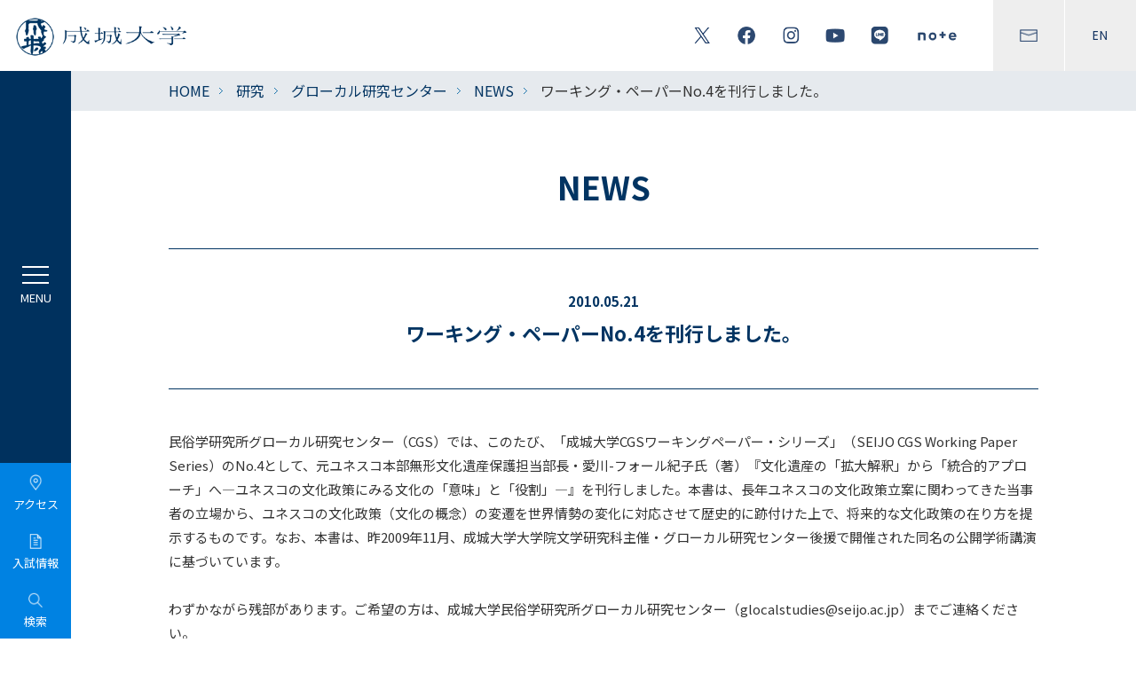

--- FILE ---
content_type: text/html
request_url: https://www.seijo.ac.jp/research/glocal-center/news/jtmo42000000dx3p.html
body_size: 6865
content:
<!DOCTYPE html>
<!--[if lte IE 7 ]> 
<html class="ie old-ie" lang="ja" prefix="og: http://ogp.me/ns#  fb: http://ogp.me/ns/fb#">
<![endif]-->
<!--[if IE 8 ]>
<html class="ie ie8" lang="ja" prefix="og: http://ogp.me/ns#  fb: http://ogp.me/ns/fb#">
<![endif]-->
<!--[if (gte IE 9)|!(IE)]><!-->
<html lang="ja" prefix="og: http://ogp.me/ns#  fb: http://ogp.me/ns/fb#">
<!--<![endif]-->

<head>
<!-- Google Tag Manager -->
<script>(function(w,d,s,l,i){w[l]=w[l]||[];w[l].push({'gtm.start':
new Date().getTime(),event:'gtm.js'});var f=d.getElementsByTagName(s)[0],
j=d.createElement(s),dl=l!='dataLayer'?'&l='+l:'';j.async=true;j.src=
'https://www.googletagmanager.com/gtm.js?id='+i+dl;f.parentNode.insertBefore(j,f);
})(window,document,'script','dataLayer','GTM-KXLCKQ7T');</script>
<!-- End Google Tag Manager -->

<meta charset="utf-8">
<meta http-equiv="X-UA-Compatible" content="IE=edge,chrome=1">
<title>ワーキング・ペーパーNo.4を刊行しました。 | 成城大学</title>
<meta name="description" content="">
<meta name="format-detection" content="telephone=no">
<meta name="viewport" content="width=device-width,initial-scale=1.0, minimum-scale=1.0">
<meta property="og:image" content="http://www.seijo.ac.jp/asset/common/img/og-image.gif">
<link rel="shortcut icon" href="/favicon.ico" type="image/vnd.microsoft.icon">
<link rel="icon" href="/favicon.ico" type="image/vnd.microsoft.icon">

<link rel="preconnect" href="https://fonts.gstatic.com">
<link rel="stylesheet" href="https://fonts.googleapis.com/css2?family=Poppins:wght@300;400;500;600&display=swap">
<link rel="stylesheet" href="https://fonts.googleapis.com/css2?family=Noto+Sans+JP:wght@400;500;700&display=swap">


<link rel="stylesheet" type="text/css" href="/common/css/reset.css">
<link rel="stylesheet" type="text/css" href="/common/css/common.css?v=3">
<link rel="stylesheet" type="text/css" href="/common/css/general-parts.css">
<link rel="stylesheet" type="text/css" href="/common/css/print.css">

<link rel="stylesheet" type="text/css" href="/renew_assets/common/css/plugin.css">
<link rel="stylesheet" type="text/css" href="/renew_assets/common/css/common.css?v202409">

<!-- [CONTENT CSS] -->

<link rel="stylesheet" type="text/css" href="/common/css/news/detail.css">

<!-- /[CONTENT CSS] -->
<script src="//ajax.googleapis.com/ajax/libs/jquery/1.11.3/jquery.min.js?v=210330"></script>
<script>window.jQuery || document.write('<script src="/renew_assets/common/js/jquery.min.js?v=210330"><\/script>')</script>
<script type="text/javascript" src="/common/js/plugin.js?v=210330"></script>
<script type="text/javascript" src="/common/js/common.js?v=210330"></script>

<script type="text/javascript" src="/renew_assets/common/js/plugin.js"></script>
<script type="text/javascript" src="/renew_assets/common/js/common.js?v=210330"></script>

<!-- [CONTENT JS] -->

<!-- /[CONTENT JS] -->

<!--[if lt IE 9]>
<script type="text/javascript" src="//html5shim.googlecode.com/svn/trunk/html5.js"></script>
<![endif]-->

<meta name="facebook-domain-verification" content="fkha24g9o729h734uocg1djj331rur" />

<!-- Facebook Pixel Code -->
<script>
!function(f,b,e,v,n,t,s)
{if(f.fbq)return;n=f.fbq=function(){n.callMethod?
n.callMethod.apply(n,arguments):n.queue.push(arguments)};
if(!f._fbq)f._fbq=n;n.push=n;n.loaded=!0;n.version='2.0';
n.queue=[];t=b.createElement(e);t.async=!0;
t.src=v;s=b.getElementsByTagName(e)[0];
s.parentNode.insertBefore(t,s)}(window, document,'script',
'https://connect.facebook.net/en_US/fbevents.js');
fbq('init', '1280857119068187');
fbq('track', 'PageView');
</script>
<noscript><img height="1" width="1" style="display:none"
src="https://www.facebook.com/tr?id=1280857119068187&ev=PageView&noscript=1"
/></noscript>
<!-- End Facebook Pixel Code -->

</head>



<body class="page-news-detail">

<!-- Google Tag Manager (noscript) -->
<noscript><iframe src="https://www.googletagmanager.com/ns.html?id=GTM-KXLCKQ7T"
    height="0" width="0" style="display:none;visibility:hidden"></iframe></noscript>
    <!-- End Google Tag Manager (noscript) -->
    
    
        <h1 class="sp-head-logo"><a href="/"><img src="/renew_assets/common/img/main-logo-wh-sp.png" alt="成城大学"></a></h1>
        <div id="tpl-header">
          <div class="header-inner">
            <h1 class="header-logo">
              <a href="/">
                <img src="/renew_assets/common/img/main-logo.png" alt="成城大学" class="img">
              </a>
            </h1>
            <!-- /header-logo -->
            <div class="head-btns">
              <div class="haed-sns">
                <a href="/sns/"><img src="/renew_assets/common/img/icon-twitter-bl.png" alt="Twitter"></a>
                <a href="/sns/"><img src="/renew_assets/common/img/icon-facebook-bl.png" alt="FaceBook"></a>
                <a href="/sns/"><img src="/renew_assets/common/img/icon-instagram-bl.png" alt="instagram"></a>
                <a href="/sns/"><img src="/renew_assets/common/img/icon-youtube-bl.png" alt="YouTube"></a>
                <a href="/sns/"><img src="/renew_assets/common/img/icon-line-bl.png" alt="LINE"></a>
                <a href="/sns/"><img src="/renew_assets/common/img/icon-note-bl.png" alt="note"></a>
              </div>
              <!-- /haed-sns -->
              <div class="head-other">
                <a href="/contact/"><img src="/renew_assets/common/img/icon-contact-bl.png" alt="CONTACT"></a>
                <a href="/en/">EN</a>
              </div>
              <!-- /head-other -->
            </div>
            <!-- /head-btns -->
          </div>
          <!-- /header-inner -->
        </div>
        <!-- / tpl-header -->
        <div id="tpl-navi">
          <div class="navi-btns">
            <a href="#" class="btn toggle"><span></span><span></span><span></span></a>
            <a href="/access/" class="btn"><img src="/renew_assets/common/img/menu-icon-access.png"><span>アクセス</span></a>
            <a href="http://admission.seijo.ac.jp/" target="_blank" class="btn"><img
                src="/renew_assets/common/img/menu-icon-info.png"><span>入試情報</span></a>
            <a href="#" class="btn open-modal">
              <img src="/renew_assets/common/img/menu-icon-search.png">
              <span>検索</span>
            </a>
          </div>
          <!-- /navi-btns -->
          <div class="navi-inner-wrap">
            <ul class="navi-lists">
              <li class="first">
                <span>成城大学について</span>
                <div class="second-list">
                  <div class="second">
                    <a href="/about/">成城大学について</a>
                  </div>
                  <div class="second">
                    <a href="/about/message-president/">学長・副学長紹介</a>
                  </div>
                  <div class="second">
                    <a href="/about/mission-vision/">建学の精神とミション・ビジョン</a>
                  </div>
                  <div class="second">
                    <a href="/about/edu-policies/">人材育成の目的と3つの方針</a>
                  </div>
                  <div class="second">
                    <a href="/about/assessment-policy/">学修成果の評価に関する方針</a>
                  </div>
                  <div class="second">
                    <a href="/about/disclosure/">法令に基づく情報の公表</a>
                  </div>
                  <div class="second">
                    <a href="/about/syllabus/">シラバス</a>
                  </div>
                  <div class="second">
                    <a href="/about/map/">キャンパスマップ</a>
                  </div>
                  <div class="second">
                    <span>大学概要</span>
                    <div class="third-list">
                      <a href="/about/outline/history/">沿革</a>
                      <a href="/about/outline/organization/">組織構成</a>
                      <a href="/about/outline/policies/">学則</a>
                      <a href="/about/outline/management-policies/">大学運営に係る各種方針</a>
                      <a href="/about/outline/faculty/">教員一覧</a>
                      <a href="/about/outline/data/number-students/">各種データ</a>
                    </div>
                  </div>
                  <div class="second">
                    <span>大学の取り組み</span>
                    <div class="third-list">
                      <a href="https://www.seijogakuen.ed.jp/about/data/edu-plan/index.html" target="_blank">事業計画・事業報告</a>
                      <a href="/about/approach/evaluation/">大学評価</a>
                      <a href="/about/approach/quality/">内部質保証</a>
                      <a href="https://www.seijogakuen.ed.jp/thought/approach/governance-code/index.html" target="_blank">ガバナンス・コードについて</a>
                      <a href="/about/approach/fd/">FD・SD活動</a>
                      <a href="/about/approach/ethics-compliance/">研究活動に係る不正防止対策</a>
                      <a href="/about/approach/anti-harassment/">ハラスメントの防止について</a>
                      <a href="/students/campus-life/student-center/sogi-guideline/">性の多様性に関する対応ガイドライン</a>
                    </div>
                  </div>
                </div>
              </li>
              <li class="first">
                <span>学部・大学院／教育支援</span>
                <div class="second-list">
                  <div class="second">
                    <a href="/faculty/">学部・大学院／教育支援</a>
                  </div>
                  <div class="second">
                    <span>学部</span>
                    <div class="third-list">
                      <a href="/education/">学部</a>
                      <a href="/education/faeco/">経済学部</a>
                      <a href="/education/falit/">文芸学部</a>
                      <a href="https://seijo-law.jp/faculty/" target="_blank">法学部</a>
                      <a href="/education/fis/">社会イノベーション学部</a>
                    </div>
                  </div>
                  <div class="second">
                    <span>大学院</span>
                    <div class="third-list">
                      <a href="/graduate/">大学院</a>
                      <a href="/graduate/faeco-grad-school/">経済学研究科</a>
                      <a href="/graduate/falit-grad-school/">文学研究科</a>
                      <a href="https://www.seijo-law.jp/graduate/" target="_blank">法学研究科</a>
                      <a href="/graduate/gssiv/orig/">社会イノベーション研究科</a>
                    </div>
                  </div>
                  <div class="second">
                    <span>教育支援</span>
                    <div class="third-list">
                      <a href="/education/support/">教育支援</a>
                      <a href="/education/support/ceri/">教育イノベーションセンター</a>
                      <a href="https://www.lib.seijo.ac.jp/" target="_blank">図書館</a>
                      <a href="/education/support/ge-center/">共通教育研究センター</a>
                      <a href="/education/support/cds3/">データサイエンス教育研究センター</a>
                      <a href="/study-abroad/">国際センター</a>
                      <a href="/career/">キャリアセンター</a>
                      <a href="/students/mnc/">メディアネットワークセンター</a>
                      <a href="/education/support/traning-center/">トレーニングセンター</a>
                    </div>
                  </div>
                </div>
              </li>
              <li class="first">
                <span>研究</span>
                <div class="second-list">
                  <div class="second">
                    <a href="/research/">研究</a>
                  </div>
                  <div class="second">
                    <a href="/research/folklore/">民俗学研究所</a>
                  </div>
                  <div class="second">
                    <a href="/research/economics/">経済研究所</a>
                  </div>
                  <div class="second">
                    <a href="/research/institution/">研究機構</a>
                  </div>
                  <div class="second">
                    <a href="/research/glocal-center/">グローカル研究センター</a>
                  </div>
                  <div class="second">
                    <a href="/research/rctj/">治療的司法研究センター</a>
                  </div>
                  <div class="second">
                    <a href="/research/rcts/">国際編集文献学研究センター</a>
                  </div>
                  <div class="second">
                    <a href="/research/sge/">スポーツとジェンダー平等国際研究センター</a>
                  </div>
                  <div class="second">
                    <a href="https://researcher.seijo.ac.jp" target="_blank">研究者情報</a>
                  </div>
                  <div class="second">
                    <a href="/about/approach/ethics-compliance/">研究活動に係る不正防止対策</a>
                  </div>
                  <div class="second">
                    <a href="/research/column/">教員コラム　成城彩論</a>
                  </div>
                </div>
              </li>
              <li class="first">
                <span>社会貢献・生涯学習</span>
                <div class="second-list">
                  <div class="second">
                    <a href="/social-activity">社会貢献・生涯学習</a>
                  </div>
                  <div class="second">
                    <span>生涯学習・成城 学びの森</span>
                    <div class="third-list">
                      <a href="/social-activity/lifelearn/">生涯学習・成城 学びの森</a>
                      <a href="/social-activity/lifelearn/community-college/latest-news/">コミュニティー・カレッジ</a>
                      <a href="/social-activity/lifelearn/open-college/latest-event/">オープン・カレッジ</a>
                      <a href="/social-activity/lifelearn/auditor-honer-student/">聴講生・科目等履修生</a>
                    </div>
                  </div>
                </div>
              </li>
                <li class="first">
					<span>キャリア</span>
					<div class="second-list">
                        <div class="second">
							<a href="/career/">キャリア</a>
						</div>
						<div class="second">
							<a href="/career/message/">センター長挨拶</a>
						</div>
						<div class="second">
							<a href="/career/about-careercenter/">キャリアセンター利用案内</a>
						</div>
						<div class="second">
							<span>キャリア教育・支援</span>
							<div class="third-list">
								<a href="/career/career-support/">キャリア教育・支援</a>
								<a href="/career/career-support/career-prog/">Seijo Career Program</a>
								<a href="/career/career-support/sawayanagijyuku/">正課外プログラム「澤柳塾」</a>
								<a href="/career/career-support/univ-alliance/">大学間連携事業</a>
								<a href="/career/career-support/internship/">インターンシップ</a>
								<a href="/career/career-support/supporter/">キャリアサポーター</a>
								<a href="/career/career-support/koudai/">高大連携事業</a>
							</div>
						</div>
						<div class="second">
							<span>就職活動支援</span>
							<div class="third-list">
								<a href="/career/job-hunt/">就職活動支援</a>
								<a href="/career/job-hunt/civil-servant/">公務員対策・教職対策</a>
								<a href="/career/job-hunt/support-center/">資格取得・特殊業界対策講座</a>
							</div>
						</div>
						<div class="second">
							<a href="https://www.seijo.ac.jp/weblab/careerguide/?pNo=1" target="_blank">キャリアガイド</a>
						</div>
						<div class="second">
							<a href="/career/to-corporation/">企業・団体の採用ご担当者様へ</a>
						</div>
					</div>
				</li>
              <li class="first">
                <span>国際交流</span>
                <div class="second-list">
                  <div class="second">
                    <a href="/study-abroad/">国際交流</a>
                  </div>
                  <div class="second">
                    <a href="/study-abroad/news/">国際交流関連ニュース</a>
                  </div>
                  <div class="second">
                    <a href="/study-abroad/study-abroad-prog/for-students/">成城の留学プログラム</a>
                  </div>
                  <div class="second">
                    <a href="/study-abroad/siep/">SIEP（成城国際教育プログラム）</a>
                  </div>
                  <div class="second">
                    <a href="/study-abroad/international-student/">キャンパス内国際交流</a>
                  </div>
                  <div class="second">
                    <a href="/study-abroad/partner/">海外協定校等一覧</a>
                  </div>
                  <div class="second">
                    <a href="/study-abroad/report/">体験レポート</a>
                  </div>
                  <div class="second">
                    <a href="/study-abroad/global-center/">国際センターについて</a>
                  </div>
                  <div class="second">
                    <a href="/study-abroad/teacher/">教員紹介</a>
                  </div>
                  <div class="second">
                    <a href="/study-abroad/global-center/guide.html">国際センターパンフレット</a>
                  </div>
                </div>
              </li>
              <li class="first">
                <span>学生生活</span>
                <div class="second-list">
                  <div class="second">
                    <a href="/student-life/">学生生活</a>
                  </div>
                  <div class="second">
                    <a href="/student-life/news/">学生生活関連ニュース</a>
                  </div>
                  <div class="second">
                    <a href="/about/campus-life/club/">課外活動</a>
                  </div>
                  <div class="second">
                    <a href="/about/campus-life/schedule/">主な年間行事</a>
                  </div>
                  <div class="second">
                    <a href="/students/campus-life/scholarship/index.html">奨学金制度</a>
                  </div>
                  <div class="second">
                    <a href="/students/campus-life/apartment/index.html">学生寮・学生マンションの紹介</a>
                  </div>
                  <div class="second">
                    <a href="/students/campus-life/law-service/index.html">学生法律相談サービス</a>
                  </div>
                  <div class="second">
                    <a href="/education/support/traning-center/">トレーニングセンター</a>
                  </div>
                  <div class="second">
                    <a href="https://my.ebook5.net/seijo/handbook/" target="_blank">SEIJO HANDBOOK</a>
                  </div>
                  <div class="second">
                    <a href="/students/campus-SEIJO/">広報誌「Campus SEIJO 学生生活」</a>
                  </div>
                </div>
              </li>
              <li class="first">
                <div class="second">
                  <a href="https://www.lib.seijo.ac.jp/" target="_blank">図書館</a>
                </div>
              </li>
              <li class="first">
                <div class="second">
                  <a href="/research-center/">研究所・センター</a>
                </div>
              </li>
            </ul>
            <!-- /navi-lists -->
            <ul class="other-links">
              <li><a href="/learn/">成城大学で学びたい方</a></li>
              <li><a href="/students/">在学生の方</a></li>
              <li><a href="/alumni/">卒業生の方</a></li>
              <li><a href="/guarantor/">保証人の方</a></li>
              <li class="wide"><a href="https://www.seijogakuen.ed.jp/bokin/" target="_blank">寄付をお考えの方</a></li>
              <li class="last txt txt01"><a href="https://admission.seijo.ac.jp/" target="_blank">入試情報サイト<br class="only-pc">－成城ブリッジ－</a></li>
              <li class="last txt"><a href="/sns/">公式SNS</a></li>
              <li class="last txt txt01"><a href="https://www.seijogakuen.ed.jp/" target="_blank">学校法人成城学園</a></li>
              <li class="last txt"><a href="https://www.seijo-dosokai.com/" target="_blank">成城学園同窓会</a></li>
              <li class="last txt"><a href="/for-faculty-staff/">教職員専用</a></li>
            </ul>
            <!-- /other-links -->
            <div class="sp-menu-sns-links">
              <a href="/sns/"><img src="/renew_assets/common/img/icon-twitter-wh.png" alt="Twitter"></a>
              <a href="/sns/"><img src="/renew_assets/common/img/icon-facebook-wh.png" alt="FaceBook"></a>
              <a href="/sns/"><img src="/renew_assets/common/img/icon-instagram-wh.png" alt="instagram"></a>
              <a href="/sns/"><img src="/renew_assets/common/img/icon-youtube-wh.png" alt="YouTube"></a>
              <a href="/sns/"><img src="/renew_assets/common/img/icon-line-wh.png" alt="LINE"></a>
              <a href="/sns/"><img src="/renew_assets/common/img/icon-note-wh.png" alt="note"></a>
            </div>
            <div class="tpl-line-box"><span></span><span></span><span></span></div>
          </div>
          <!-- /navi-inner-wrap -->
        </div>
        <!-- モーダルの背景 -->
        <div class="modal-overlay" id="modalOverlay" style="display: none;">
            <!-- モーダル本体 -->
            <div class="modal-content">
              <button class="close-button" id="closeModal"></button>
              <div class="search-button_container">
                  <script async src="https://cse.google.com/cse.js?cx=006912798240796584954:4njakkbq-ts"> </script> <div class="gcse-searchbox-only"></div>
              </div>
              
              <div class="modal-nav">
                <div class="modal-text">
                    <p>注目ページから探す</p>
                </div>
                <div class="modal-item">
                  
                  <a href="https://admission.seijo.ac.jp/admission/requirements" class="box" target="_blank">2026年度学生募集要項</a>
                        
                  <a href="https://admission.seijo.ac.jp/admission/ippan" class="box" target="_blank">一般選抜</a>
                        
                  <a href="https://www.seijo.ac.jp/about/syllabus/" class="box">シラバス</a>
                        
                  <a href="https://www.seijo.ac.jp/students/tuition-payment/index.html" class="box">学費の納付</a>
                        
                  <a href="https://www.seijo.ac.jp/about/approach/fd/course_catalogue/index.html#" class="box">授業カタログ</a>
                        
                  <a href="/about/campus-life/club/index.html" class="box">課外活動</a>
                        
                  <a href="/students/campus-life/scholarship/index.html" class="box">奨学金制度</a>
                        
                  <a href="https://www.lib.seijo.ac.jp/" class="box" target="_blank">図書館</a>
                        
                  <a href="https://www.seijo.ac.jp/students/inner-info/jtmo4200000196vq.html" class="box">【在学生】ノートPC貸出</a>
                        
                  <a href="/study-abroad/study-abroad-prog/for-students/index.html" class="box">留学</a>
                        
                  <a href="https://www.seijo.ac.jp/news/cvt4qu000000wim6.html" class="box">学長賞懸賞コンペティション</a>
                        
                  <a href="https://ssl.smart-academy.net/seijo/" class="box" target="_blank">学びの森</a>
                        
                  <a href="/social-activity/lifelearn/index.html" class="box">生涯学習</a>
                        
                  <a href="https://researcher.seijo.ac.jp/search?m=home&l=ja" class="box" target="_blank">研究者情報</a>
                        
                </div>
              </div>
              
            </div>
        </div>
      


<div id="tpl-topicpath">
<div class="tpl-inner-wrap">
	<ul>
	
			<li><a href="/index.html">HOME</a></li>
		
						<li><a href="/research/index.html">研究</a></li>
						
						<li><a href="/research/glocal-center/index.html">グローカル研究センター</a></li>
						
						<li><a href="/research/glocal-center/news/index.html">NEWS</a></li>
						
		<li>ワーキング・ペーパーNo.4を刊行しました。</li>
	</ul>

</div>
</div>
<!-- /tpl-topicpath -->

<div id="tpl-contents">
<div class="tpl-inner-wrap">

<div class="page-title-wrap">
	<p class="title">NEWS</p>
</div>
<!-- /page-title-wrap -->


		

<div class="article-title-wrap">
	<ul>
	<li class="text">
		<p class="date">2010.05.21</p>
		<h1 class="title">ワーキング・ペーパーNo.4を刊行しました。</h1>
	</li>
	</ul>
</div>
<!-- /article-title-wrap -->

<div class="article-description-wrap">


	<p class="align-left ">
	民俗学研究所グローカル研究センター（CGS）では、このたび、「成城大学CGSワーキングペーパー・シリーズ」（SEIJO CGS Working Paper Series）のNo.4として、元ユネスコ本部無形文化遺産保護担当部長・愛川-フォール紀子氏（著）『文化遺産の「拡大解釈」から「統合的アプローチ」へ—ユネスコの文化政策にみる文化の「意味」と「役割」—』を刊行しました。本書は、長年ユネスコの文化政策立案に関わってきた当事者の立場から、ユネスコの文化政策（文化の概念）の変遷を世界情勢の変化に対応させて歴史的に跡付けた上で、将来的な文化政策の在り方を提示するものです。なお、本書は、昨2009年11月、成城大学大学院文学研究科主催・グローカル研究センター後援で開催された同名の公開学術講演に基づいています。<br>
<br>
わずかながら残部があります。ご希望の方は、成城大学民俗学研究所グローカル研究センター（glocalstudies@seijo.ac.jp）までご連絡ください。<br>
<br>
◆愛川‐フォール紀子（著）『文化遺産の『拡大解釈』から『統合的アプローチ』へ—ユネスコの文化政策にみる文化の『意味』と『役割』—』（上杉富之：「刊行に寄せて」）成城大学民俗学研究所グローカル研究センター、全104頁、2010年3月刊。
	</p>



</div>
<!-- /article-description-wrap -->


<div class="tpl-btn-wrap--center padT-l">
	<p class="tpl-btn tpl-btn--blue large"><a href="/research/glocal-center/news/index.html">NEWS一覧</a></p>
</div>



<!-- /article-bottom-wrap -->

</div>
</div>
<!-- /tpl-contents -->

<div id="tpl-pagetop"><a href="#"></a></div>


<div id="tpl-footer">
	<nav class="footer-lists">
		<div class="item sp-footer-cont">
			<h1 class="footer-logo">
				<a href="/"><img src="/renew_assets/common/img/main-logo-ft.png" alt="成城大学" class="only-pc"></a>
				<a href="/"><img src="/renew_assets/common/img/main-logo.png" alt="成城大学" class="only-sp"></a>
			</h1>

			<div class="float-links">
				<ul>
					<li class="only-sp"><a href="https://admission.seijo.ac.jp/demand" target="_blank">大学案内・資料請求</a></li>
					<li><a href="/sitemap/">サイトマップ</a></li>
					<li><a href="http://www.seijogakuen.ed.jp/site-policies/" target="_blank">サイトポリシー</a></li>
					<li><a href="http://www.seijogakuen.ed.jp/privacy-policies/" target="_blank">個人情報保護</a></li>
				</ul>
				<p class="university-logo">
					<a href="/about/approach/evaluation/">
						<img src="/renew_assets/common/img/university-logo.png" alt="UNIVERSITY ACCREDITED 2023.4~2030.3">
					</a>
				</p>
			</div>

			<ul class="sns-links">
				<li><a href="/sns/"><img src="/renew_assets/common/img/icon-twitter-bl.png" alt="Twitter"></a></li>
				<li><a href="/sns/"><img src="/renew_assets/common/img/icon-facebook-bl.png" alt="FaceBook"></a></li>
				<li><a href="/sns/"><img src="/renew_assets/common/img/icon-instagram-bl.png" alt="instagram"></a></li>
				<li><a href="/sns/"><img src="/renew_assets/common/img/icon-youtube-bl.png" alt="YouTube"></a></li>
				<li><a href="/sns/"><img src="/renew_assets/common/img/icon-line-bl.png" alt="LINE"></a></li>
				<li><a href="/sns/"><img src="/renew_assets/common/img/icon-note-bl.png" alt="note"></a></li>
				<li class="only-pc"><a href="/contact/"><img src="/renew_assets/common/img/icon-contact-bl.png" alt="CONTACT"></a></li>
				<li class="only-pc"><a href="/en/">EN</a></li>
			</ul>

			<ul class="txt-links">
				<li><a href="/about/map/">キャンパスマップ</a></li>
				<li><a href="/access/">アクセス</a></li>
				<li><a href="/contact/">お問い合わせ一覧</a></li>
			</ul>

			<p class="copyright">Copyright &copy; Seijo Gakuen All Rights Reserved.</p>
		</div>


		<div class="item">
			<ul class="navi-lists">
				<li>
					<ul class="navi-other">
						<li><a href="/education/" class="top">学部</a></li>
						<li><a href="/education/faeco/">経済学部</a></li>
						<li><a href="/education/falit/">文芸学部</a></li>
						<li><a href="http://www.seijo-law.jp/faculty/" target="_blank">法学部</a></li>
						<li><a href="/education/fis/">社会イノベーション学部</a></li>
					</ul>

					<ul class="navi-other">
						<li><a href="/graduate/" class="top">大学院</a></li>
						<li><a href="/graduate/faeco-grad-school/">経済学研究科</a></li>
						<li><a href="/graduate/falit-grad-school/">文学研究科</a></li>
						<li><a href="http://www.seijo-law.jp/graduate/" target="_blank">法学研究科</a></li>
						<li><a href="/graduate/gssiv/orig/">社会イノベーション研究科</a></li>
					</ul>
					<ul class="navi-other">
						<li><a href="/research-center/" class="top">研究所・センター</a></li>
					</ul>
        </li>
			</ul>
		</div>


		<div class="item">
			<ul class="navi-lists">
				<li><a href="/about/">成城大学について</a></li>
				<li><a href="/faculty/">学部・大学院／教育支援</a></li>
				<li><a href="/research/">研究</a></li>
				<li><a href="/social-activity/">社会貢献・生涯学習</a></li>
				<li><a href="/career/">キャリア</a></li>
				<li><a href="/study-abroad/">国際交流</a></li>
				<li><a href="/student-life/">学生生活</a></li>
			</ul>

			<ul class="navi-lists">
				<li><a href="/learn/">成城大学で学びたい方</a></li>
				<li><a href="/students/">在学生の方</a></li>
				<li><a href="/alumni/">卒業生の方</a></li>
				<li><a href="/guarantor/">保証人の方</a></li>
				<li><a href="http://www.seijogakuen.ed.jp/bokin/" target="_blank">寄付をお考えの方</a></li>
			</ul>
		</div>


		<div class="item">
			<ul class="navi-other size-s">
				<li><a href="http://admission.seijo.ac.jp/" target="_blank">入試情報サイト</a></li>
				<li><a href="http://admission.seijo.ac.jp/demand/" target="_blank">大学案内・資料請求</a></li>
				<li><a href="/events/">イベント一覧</a></li>
				<li><a href="/news/">ニュース一覧</a></li>
				<li><a href="/news/press-release/">プレスリリース</a></li>
				<li><a href="/social-activity/lifelearn/">生涯学習・成城 学びの森</a></li>
				<li><a href="/about/disclosure/">情報の公表</a></li>
				<li><a href="/news/employment-information.html">採用情報</a></li>
			</ul>

			<ul class="navi-other size-s bar">
				<li><a href="https://lc.seijo.ac.jp/lcu-web/SC_06001B00_21/init" target="_blank">シラバス</a></li>
				<li><a href="http://www.lib.seijo.ac.jp/" target="_blank">大学図書館</a></li>
				<li><a href="https://researcher.seijo.ac.jp" target="_blank">研究者情報</a></li>
				<li><a href="/en/">English</a></li>
				<li><a href="http://www.seijo-dosokai.com/" target="_blank">成城学園同窓会</a></li>
				<li><a href="http://www.seijogakuen.ed.jp/" target="_blank">学校法人成城学園</a></li>
				<li><a href="/for-faculty-staff/">教職員専用</a></li>
			</ul>
		</div>
	</nav>
	<!-- /footer-lists -->


	<div class="tpl-line-box"><span></span><span></span><span></span></div>
</div>
<!-- / tpl-footer -->
<script src="//c.marsflag.com/mf/mfx/1.0-latest/js/mfx-sbox.js" charset="UTF-8"></script>

</body>
</html>

--- FILE ---
content_type: text/css
request_url: https://www.seijo.ac.jp/common/css/reset.css
body_size: 214
content:
/* -----------------------------------------------------------
reset
----------------------------------------------------------- */
* {
  margin: 0;
  padding: 0; }

html {
  overflow-y: scroll; }

body, div, dl, dt, dd, ul, ol, li, h1, h2, h3, h4, h5, h6, pre, form, fieldset, input, textarea, p, blockquote, th, td {
  margin: 0;
  padding: 0; }

address, caption, cite, code, dfn, em, th, var {
  font-style: normal;
  font-weight: normal; }

table {
  border-collapse: collapse;
  border-spacing: 0; }

q:before, q:after {
  content: ''; }

object, embed {
  vertical-align: top; }

hr, legend {
  display: none;
  border: none; }

abbr, acronym, fieldset {
  border: 0; }

tr, th, td, caption {
  vertical-align: top;
  font-style: normal;
  font-weight: normal;
  text-align: left; }

ol, ul {
  list-style: none; }

h1, h2, h3, h4, h5, h6 {
  font-style: normal;
  font-weight: normal;
  font-size: 100%; }

img {
  border: 0;
  font-size: 0;
  line-height: 0;
  vertical-align: bottom; }


--- FILE ---
content_type: text/css
request_url: https://www.seijo.ac.jp/common/css/common.css?v=3
body_size: 7874
content:
@charset "UTF-8";
/* BLUE
-----------------------*/
/* GRAY
-----------------------*/
/* scroll fix */
html {
  overflow-y: scroll; }

html, body {
  background: #023462; }

body {
  font-family: "ヒラギノ角ゴ Pro W3","Hiragino Kaku Gothic Pro","メイリオ","Meiryo","Osaka","ＭＳ Ｐゴシック", "MS P Gothic",Verdana,Arial, Helvetica, sans-serif;
  color: #333;
  line-height: 1.4;
  font-size: 12px;
  min-width: 320px;
  -webkit-text-size-adjust: 100%;
  min-width: 980px; }

@media screen and (max-width: 740px) {
  body {
    min-width: 320px; } }

input, textarea {
  font-family: "ヒラギノ角ゴ Pro W3","Hiragino Kaku Gothic Pro","メイリオ","Meiryo","Osaka","ＭＳ Ｐゴシック", "MS P Gothic",Verdana,Arial, Helvetica, sans-serif; }

strong, b {
  font-weight: bold; }

tr, td, th {
  height: auto; }

a:focus {
  outline: none; }

img {
  /*max-width: 100%;*/ }

/*---clearFix ------------------*/
.clearfix:before, .clearfix:after {
  content: "\0020";
  display: block;
  height: 0;
  overflow: hidden; }

.clearfix:after {
  clear: both; }

.clearfix {
  zoom: 1; }

/* 02.link
----------------------------------------------------------- */
a {
  color: #076ACF;
  text-decoration: none; }

a:hover {
  text-decoration: underline; }

a.hover-underline-none {
  text-decoration: underline; }

a:hover.hover-underline-none {
  text-decoration: none; }

a:hover.hover-decoration-none {
  text-decoration: none; }

/*////////////////////////////////////////

padding, margin

////////////////////////////////////////*/
/* [ 汎用スタイル：要素間の縦余白 ]
-----------------------*/
.padT-s {
  padding-top: 10px !important; }

.padT-m {
  padding-top: 20px !important; }

.padT-l {
  padding-top: 40px !important; }

@media screen and (max-width: 740px) {
  .padT-s {
    padding-top: 5px !important; }
  .padT-m {
    padding-top: 10px !important; }
  .padT-l {
    padding-top: 20px !important; } }

.padB-s {
  padding-bottom: 10px !important; }

.padB-m {
  padding-bottom: 20px !important; }

.padB-l {
  padding-bottom: 40px !important; }

@media screen and (max-width: 740px) {
  .padB-s {
    padding-bottom: 5px !important; }
  .padB-m {
    padding-bottom: 10px !important; }
  .padB-l {
    padding-bottom: 20px !important; } }

.padL-s {
  padding-left: 10px !important; }

.padL-m {
  padding-left: 20px !important; }

.padL-l {
  padding-left: 40px !important; }

@media screen and (max-width: 740px) {
  .padL-s {
    padding-left: 5px !important; }
  .padL-m {
    padding-left: 10px !important; }
  .padL-l {
    padding-left: 20px !important; } }

.padR-s {
  padding-right: 10px !important; }

.padR-m {
  padding-right: 20px !important; }

.padR-l {
  padding-right: 40px !important; }

@media screen and (max-width: 740px) {
  .padR-s {
    padding-right: 5px !important; }
  .padR-m {
    padding-right: 10px !important; }
  .padR-l {
    padding-right: 20px !important; } }

.marT-s {
  margin-top: 10px !important; }

.marT-m {
  margin-top: 20px !important; }

.marT-l {
  margin-top: 40px !important; }

@media screen and (max-width: 740px) {
  .marT-s {
    margin-top: 5px !important; }
  .marT-m {
    margin-top: 10px !important; }
  .marT-l {
    margin-top: 20px !important; } }

.marB-s {
  margin-bottom: 10px !important; }

.marB-m {
  margin-bottom: 20px !important; }

.marB-l {
  margin-bottom: 40px !important; }

@media screen and (max-width: 740px) {
  .marB-s {
    margin-bottom: 5px !important; }
  .marB-m {
    margin-bottom: 10px !important; }
  .marB-l {
    margin-bottom: 20px !important; } }

.marL-s {
  margin-left: 10px !important; }

.marL-m {
  margin-left: 20px !important; }

.marL-l {
  margin-left: 40px !important; }

@media screen and (max-width: 740px) {
  .marL-s {
    margin-left: 5px !important; }
  .marL-m {
    margin-left: 10px !important; }
  .marL-l {
    margin-left: 20px !important; } }

.marR-s {
  margin-right: 10px !important; }

.marR-m {
  margin-right: 20px !important; }

.marR-l {
  margin-right: 40px !important; }

@media screen and (max-width: 740px) {
  .marR-s {
    margin-right: 5px !important; }
  .marR-m {
    margin-right: 10px !important; }
  .marR-l {
    margin-right: 20px !important; } }

/* [ 汎用スタイル：要素間の縦余白＋区切り線つき ]
-----------------------*/
.padT-s--border {
  padding-top: 10px !important;
  margin-top: 10px !important;
  border-top: 1px solid #023462; }

.padT-m--border {
  padding-top: 20px !important;
  margin-top: 20px !important;
  border-top: 1px solid #023462; }

.padT-l--border {
  padding-top: 40px !important;
  margin-top: 40px !important;
  border-top: 1px solid #023462; }

@media screen and (max-width: 740px) {
  .padT-s--border {
    padding-top: 5px !important;
    margin-top: 5px !important; }
  .padT-m--border {
    padding-top: 10px !important;
    margin-top: 10px !important; }
  .padT-l--border {
    padding-top: 20px !important;
    margin-top: 20px !important; } }

/* [ 揃え ]
-----------------------*/
.align-center {
  text-align: center !important; }

.align-right {
  text-align: right !important; }

.align-left {
  text-align: left !important; }

.only-sp {
  display: none; }

@media screen and (max-width: 740px) {
  .only-pc {
    display: none; }
  .only-sp {
    display: inline-block; } }

.clear-both {
  clear: both !important; }

.clear-none {
  clear: none !important; }

.red {
  color: #CC0000; }

.nowrap {
  white-space: nowrap; }

.tpl-inner-wrap {
  max-width: 980px;
  width: auto;
  margin: 0 auto;
  clear: both; }

@media screen and (max-width: 740px) {
  tpl-inner-wrap {
    max-width: 740px; } }

/* [ ヘッダー上余白 ]
-----------------------*/
body {
  padding-top: 168px; }

@media screen and (max-width: 740px) {
  body {
    padding-top: 65px; } }

/* #tpl-header
----------------------------------------------------------- */
#tpl-header {
  width: 100%;
  background: #FFF;
  position: absolute;
  top: 0;
  left: 0;
  z-index: 400; }

#tpl-header.is-fixed {
  position: fixed;
  height: 53px; }

@media screen and (max-width: 740px) {
  #tpl-header {
    min-width: 0; }
  #tpl-header.is-fixed {
    position: static;
    height: auto; } }

#tpl-header {
  /* .utility-list
		-----------------------*/
  /* .utility-search
		-----------------------*/
  /* gcse reset */
  /* .btn-search-open
			-----------------------*/
  /* .btn-search-close-sp
			-----------------------*/
  /* .btn-sidr
		-----------------------*/
  /* .tpl-header-other
		-----------------------*/
  /* [ 追従時 ] */ }
  #tpl-header a {
    color: #333; }
  #tpl-header .tpl-inner-wrap {
    padding: 20px 0 25px;
    position: relative;
    width: 980px; }
  #tpl-header.is-fixed .tpl-inner-wrap {
    padding: 0; }
  @media screen and (max-width: 740px) {
    #tpl-header .tpl-inner-wrap {
      max-width: 740px;
      padding: 13px 12px 15px;
      width: auto;
      box-sizing: border-box;
      height: 65px; } }
  #tpl-header.is-fixed .tpl-header-logo {
    width: 100px;
    padding-top: 10px; }
  #tpl-header.is-fixed .tpl-header-logo img {
    width: 100%; }
  @media screen and (max-width: 740px) {
    #tpl-header .tpl-header-logo {
      width: 130px;
      position: relative; }
    #tpl-header .tpl-header-logo img {
      width: 100%; } }
  #tpl-header .tpl-header-utility {
    position: absolute;
    top: 0;
    right: 0;
    height: 46px;
    overflow: hidden; }
  #tpl-header.is-fixed .tpl-header-utility {
    height: 52px; }
  #tpl-header .tpl-header-utility .wrap {
    background: #E6EAEE;
    display: table; }
  #tpl-header.is-fixed .tpl-header-utility .wrap {
    float: left; }
  @media screen and (max-width: 740px) {
    #tpl-header .tpl-header-utility {
      position: fixed;
      height: 40px;
      overflow: visible;
      z-index: 400;
      width: 150px;
      margin-left: -10px; }
    #tpl-header .tpl-header-utility .wrap {
      float: right;
      height: 40px;
      position: relative; } }
  @media screen and (max-width: 300px) {
    #tpl-header .tpl-header-utility {
      width: 290px; } }
  #tpl-header .tpl-header-utility .utility-list {
    display: table-cell;
    letter-spacing: normal;
    border-right: 1px solid #FFF; }
  @media screen and (max-width: 740px) {
    #tpl-header .tpl-header-utility .utility-list {
      border-right: none; } }
  #tpl-header .tpl-header-utility .utility-list ul {
    display: table;
    height: 46px; }
  @media screen and (max-width: 740px) {
    #tpl-header .tpl-header-utility .utility-list ul {
      height: 50px; } }
  #tpl-header.is-fixed .tpl-header-utility .utility-list ul {
    height: 52px; }
  #tpl-header .tpl-header-utility .utility-list li {
    display: table-cell;
    vertical-align: middle; }
  #tpl-header .tpl-header-utility .utility-list li.only-sp {
    display: none; }
  @media screen and (max-width: 740px) {
    #tpl-header .tpl-header-utility .utility-list li.only-pc {
      display: none; }
    #tpl-header .tpl-header-utility .utility-list li.only-sp {
      display: table-cell; } }
  #tpl-header .tpl-header-utility .utility-list li a {
    text-align: center;
    display: block;
    background: #E6EAEE;
    line-height: 46px;
    padding: 0 25px; }
  #tpl-header.is-fixed .tpl-header-utility .utility-list li a {
    line-height: 52px;
    padding: 0 10px; }
  @media screen and (max-width: 740px) {
    #tpl-header .tpl-header-utility .utility-list li a {
      padding: 0 10px;
      line-height: 1.2;
      background: #023462;
      color: #fff;
      display: table-cell;
      height: 50px;
      vertical-align: middle;
      width: 80px;
      box-sizing: border-box; } }
  #tpl-header .tpl-header-utility .utility-list li a:hover {
    background: #eceff2; }
  @media screen and (max-width: 740px) {
    #tpl-header .tpl-header-utility .utility-list li a:hover {
      background: #023462; } }
  #tpl-header .tpl-header-utility .utility-list li a span {
    padding: 0 0 0 10px;
    background: url(/asset/icon_cursor_blue.png) no-repeat left center; }
  @media screen and (max-width: 740px) {
    #tpl-header .tpl-header-utility .utility-list li a span {
      line-height: inherit;
      padding: 0;
      background: none; } }
  #tpl-header .tpl-header-utility .utility-search {
    display: table-cell;
    letter-spacing: normal;
    height: 46px;
    width: 46px;
    /*width: 200px;*/
    vertical-align: top; }
  @media screen and (max-width: 740px) {
    #tpl-header .tpl-header-utility .utility-search {
      display: none;
      height: 40px;
      /* ひとまず */
      width: 40px !important; } }
  #tpl-header .tpl-header-utility .utility-search .inner-wrap {
    position: relative;
    padding: 2px 1px 2px 2px; }
  @media screen and (max-width: 740px) {
    #tpl-header {
      /* SP時の検索窓 */ }
      #tpl-header .tpl-header-utility .utility-search .inner-wrap {
        /* ひとまず */
        opacity: 1 !important;
        position: static; }
      #tpl-header #___gcse_0 {
        display: none; }
      #tpl-header .utility-search.is-open #___gcse_0 {
        display: block;
        position: absolute;
        top: 42px;
        left: -162px;
        padding: 5px;
        background: #023462;
        width: 300px; } }
  #tpl-header.is-fixed .tpl-header-utility .utility-search {
    height: 52px; }
  #tpl-header .tpl-header-utility .utility-search {
    /* [ btn ] */ }
    #tpl-header .tpl-header-utility .utility-search form.gsc-search-box {
      margin: 0; }
    #tpl-header .tpl-header-utility .utility-search table.gsc-search-box {
      margin: 0; }
    #tpl-header .tpl-header-utility .utility-search input.gsc-input, #tpl-header .tpl-header-utility .utility-search .gsc-input-box, #tpl-header .tpl-header-utility .utility-search .gsc-input-box-hover, #tpl-header .tpl-header-utility .utility-search .gsc-input-box-focus {
      border: none; }
    #tpl-header .tpl-header-utility .utility-search .gsib_a {
      padding: 0; }
    #tpl-header .tpl-header-utility .utility-search .gsib_b {
      background: #FFF; }
    #tpl-header .tpl-header-utility .utility-search .gsc-input-box {
      height: auto; }
    #tpl-header .tpl-header-utility .utility-search .gsc-search-box .gsc-input > input:hover,
    #tpl-header .tpl-header-utility .utility-search .gsc-input-box-hover {
      border: none;
      -moz-box-shadow: none;
      -webkit-box-shadow: none;
      box-shadow: none; }
    #tpl-header .tpl-header-utility .utility-search .gsc-search-box .gsc-input > input:focus,
    #tpl-header .tpl-header-utility .utility-search .gsc-input-box-focus {
      border: none;
      -moz-box-shadow: none;
      -webkit-box-shadow: none;
      box-shadow: none; }
    #tpl-header .tpl-header-utility .utility-search .gsc-search-box-tools .gsc-search-box .gsc-input {
      padding: 0; }
    #tpl-header .tpl-header-utility .utility-search input[type="text"]::-ms-clear {
      visibility: hidden; }
    #tpl-header .tpl-header-utility .utility-search .gsst_b {
      padding: 0; }
    #tpl-header .tpl-header-utility .utility-search td.gsc-search-button,
    #tpl-header .tpl-header-utility .utility-search td.gsc-clear-button {
      background: #FFF; }
    #tpl-header .tpl-header-utility .utility-search input.gsc-search-button {
      margin: 0; }
    #tpl-header .tpl-header-utility .utility-search .cse .gsc-search-button input.gsc-search-button-v2, #tpl-header .tpl-header-utility .utility-search input.gsc-search-button-v2 {
      width: 0;
      height: 0;
      min-width: 0;
      margin-top: 0;
      border: none;
      padding: 42px 0 0 35px;
      background: #FFF url(/asset/icon_search.png) no-repeat center center;
      border-radius: 0;
      -webkit-border-radius: 0;
      -moz-border-radius: 0; }
  #tpl-header .tpl-header-utility .utility-search.is-open .gsib_a {
    padding-left: 42px; }
  @media screen and (max-width: 740px) {
    #tpl-header .tpl-header-utility .utility-search .gsib_a {
      padding-left: 40px; } }
  #tpl-header .tpl-header-utility .utility-search input[type="text"] {
    height: 42px !important; }
  #tpl-header.is-fixed .tpl-header-utility .utility-search input[type="text"] {
    height: 52px !important; }
  #tpl-header .tpl-header-utility .utility-search input[type="image"] {
    position: absolute;
    top: 2px;
    left: 2px; }
  #tpl-header.is-fixed .tpl-header-utility .utility-search input[type="image"] {
    padding: 52px 0 0 35px; }
  @media screen and (max-width: 740px) {
    #tpl-header .tpl-header-utility .utility-search input[type="image"] {
      background: #FFF url(/asset/icon_search_sp.png) no-repeat center center;
      background-size: 15px auto;
      padding: 40px 0 0 40px;
      outline: none;
      display: block;
      position: absolute;
      top: 5px;
      left: 5px; } }
  #tpl-header .tpl-header-utility .utility-search .btn-search-open {
    background: #E6EAEE url(/asset/icon_search.png) no-repeat center center;
    width: 46px;
    height: 46px;
    cursor: pointer;
    position: absolute;
    right: 0;
    top: 0; }
  #tpl-header.is-fixed .tpl-header-utility .utility-search .btn-search-open {
    height: 52px; }
  @media screen and (max-width: 740px) {
    #tpl-header .tpl-header-utility .utility-search .btn-search-open {
      background: #E6EAEE url(/asset/icon_search_sp.png) no-repeat center center;
      background-size: 15px auto;
      width: 40px;
      height: 40px;
      right: 41px; } }
  #tpl-header .tpl-header-utility .utility-search .btn-search-open:hover {
    background-color: #eceff2; }
  #tpl-header .tpl-header-utility .utility-search .btn-search-close-sp {
    display: none; }
  @media screen and (max-width: 740px) {
    #tpl-header .tpl-header-utility .utility-search .btn-search-close-sp.is-visible {
      display: block;
      position: absolute;
      right: 0;
      top: 0;
      z-index: 10000;
      background: #023462 url(/asset/icon_close_sp.png) no-repeat center center;
      background-size: 14px auto;
      width: 40px;
      height: 42px;
      right: 41px;
      cursor: pointer; } }
  #tpl-header .btn-sidr {
    /*hidden*/
    width: 1px;
    height: 1px;
    margin: -1px;
    overflow: hidden; }
  @media screen and (max-width: 740px) {
    #tpl-header .btn-sidr {
      /*visible*/
      width: auto;
      height: auto;
      margin: auto;
      overflow: visible;
      display: table-cell;
      width: 50px;
      height: 50px;
      vertical-align: top;
      border-left: 1px solid #FFF; }
    #tpl-header .btn-sidr a {
      display: block;
      height: 50px;
      background: #023462 url(/asset/tpl_header_btn_sidr_splite.png) no-repeat;
      background-size: 50px auto;
      text-indent: -99999px; }
    #tpl-header .btn-sidr a.is-open {
      background-position: 0 -50px;
      background-color: #023462; }
    #tpl-header .btn-sidr a:hover.is-open {
      background-color: #023462; } }
  #tpl-header .tpl-header-other {
    position: absolute;
    right: 0;
    bottom: 25px; }
  #tpl-header .tpl-header-other.clone {
    display: none; }
  @media screen and (max-width: 740px) {
    #tpl-header .tpl-header-other {
      display: none; } }
  #tpl-header.is-fixed .tpl-header-other {
    display: none; }
  #tpl-header.is-fixed .tpl-header-other.clone {
    display: table;
    position: static;
    float: left;
    background: #FFF;
    height: 52px;
    padding-right: 20px; }
  #tpl-header .tpl-header-other > div {
    float: left; }
  #tpl-header.is-fixed .tpl-header-other.clone.tpl-header-other > div {
    display: table-cell;
    vertical-align: middle;
    float: none; }
  #tpl-header .tpl-header-other > div li {
    letter-spacing: normal;
    float: left; }
  #tpl-header .tpl-header-other .other-01 li {
    border-left: 1px solid #CCC; }
  #tpl-header .tpl-header-other .other-01 li a {
    display: block;
    line-height: 15px;
    padding: 0 20px;
    text-align: center; }
  #tpl-header.is-fixed .tpl-header-other .other-01 li a {
    padding: 0 11px; }
  #tpl-header .tpl-header-other .other-02 {
    height: 15px; }
  #tpl-header .tpl-header-other .other-02 ul li:first-child {
    border-left: 1px solid #CCC; }
  #tpl-header .tpl-header-other .other-02 li {
    padding: 0 0 0 17px; }
  #tpl-header.is-fixed .tpl-header-other .other-02 li {
    padding: 0 0 0 12px; }
  #tpl-header .tpl-header-other .other-02 img {
    margin: -2px 0 -3px; }

/* #tpl-header-navi
----------------------------------------------------------- */
#tpl-header-navi {
  position: absolute;
  z-index: 300;
  top: 108px;
  left: 0;
  width: 100%;
  background: #023462; }

#tpl-header-navi.is-fixed {
  top: 53px;
  position: fixed; }

#tpl-header-navi {
  /* .inner-list
		-----------------------*/
  /* .list-item-wrap
			-----------------------*/ }
  #tpl-header-navi > .wrap {
    position: relative; }
  #tpl-header-navi a {
    color: #333; }
  #tpl-header-navi > .wrap > ul {
    height: 60px;
    display: table;
    width: 980px;
    margin: 0 auto; }
  #tpl-header-navi.is-fixed > .wrap > ul {
    height: 46px; }
  @media screen and (max-width: 740px) {
    #tpl-header-navi > .wrap > ul {
      display: none; } }
  #tpl-header-navi > .wrap > ul > li {
    display: table-cell;
    vertical-align: middle;
    text-align: center;
    width: 162px; }
  #tpl-header-navi > .wrap > ul > li > a {
    color: #FFF;
    font-size: 15px;
    line-height: 60px;
    height: 60px;
    display: block;
    border-right: 1px solid #4F7292; }
  #tpl-header-navi.is-fixed > .wrap > ul > li > a {
    height: 46px;
    line-height: 46px; }
  #tpl-header-navi > .wrap > ul > li:first-child > a {
    border-left: 1px solid #4F7292; }
  #tpl-header-navi > .wrap > ul > li > a:hover,
  #tpl-header-navi > .wrap > ul > li > a.is-open,
  #tpl-header-navi > .wrap > ul > li > a.is-active {
    text-decoration: none;
    background: #E6EAEE;
    color: #023462; }
  #tpl-header-navi .inner-list {
    /*hidden*/
    width: 1px;
    height: 1px;
    margin: -1px;
    overflow: hidden; }
  #tpl-header-navi .inner-list.is-visible {
    /*visible*/
    width: auto;
    height: auto;
    margin: auto;
    overflow: visible;
    background: #E6EAEE;
    position: absolute;
    width: 100%;
    left: 0;
    top: 60px;
    text-align: left; }
  #tpl-header-navi.is-fixed .inner-list.is-visible {
    top: 46px; }
  #tpl-header-navi .inner-list .wrap {
    position: relative;
    width: 980px;
    margin: 0 auto;
    padding: 40px 0;
    overflow: hidden; }
  #tpl-header-navi .inner-list .list-item-wrap {
    width: 200px;
    float: left;
    margin: 0 15px 0 0;
    line-height: 1; }
  #tpl-header-navi .inner-list .list-item-wrap dt {
    font-size: 15px;
    border-bottom: 1px dotted #AAA;
    color: #023462;
    font-weight: bold;
    padding: 0 0 15px; }
  #tpl-header-navi .inner-list .list-item-wrap dd a {
    line-height: 1.3;
    font-size: 13px;
    display: block;
    border-bottom: 1px dotted #AAA;
    padding: 15px 0 15px 10px;
    background: url(/asset/icon_cursor_blue.png) left center no-repeat; }
  #tpl-header-navi .inner-list .btn-close {
    position: absolute;
    top: 40px;
    right: 0;
    display: block; }
  #tpl-header-navi .inner-list .btn-close a {
    display: block;
    padding: 0 35px 0 0;
    line-height: 30px;
    color: #023462;
    font-size: 15px;
    font-weight: bold;
    background: url(/asset/tpl_header_btn_close_splite.gif) no-repeat right 0; }
  #tpl-header-navi .inner-list .btn-close a:hover {
    background-position: right -30px; }

/* #tpl-topicpath
----------------------------------------------------------- */
#tpl-topicpath {
  margin-top: 80px;
  width: 100%;
  background: #E6EAEE; }
  #tpl-topicpath ul {
    overflow: hidden;
    padding: 10px 0; }
  #tpl-topicpath li {
    float: left;
    padding: 0 15px 0 0;
    margin: 0 15px 0 0;
    background: url(/asset/icon_cursor_slim_blue.png) no-repeat right center; }
  #tpl-topicpath li.last {
    background: none; }
  #tpl-topicpath a {
    line-height: 1;
    color: #023462; }

@media only screen and (max-width: 740px) {
  #tpl-topicpath {
    width: auto;
    padding: 0 10px; }
    #tpl-topicpath li {
      display: none; }
    #tpl-topicpath li.is-parent {
      display: inline-block;
      background: none;
      padding-right: 0; }
    #tpl-topicpath li.is-parent a {
      line-height: 1;
      padding: 0 0 0 10px;
      margin: 0;
      background: url(/asset/icon_cursor_slim_blue.png) no-repeat left center; }
    #tpl-topicpath li.last {
      display: inline-block;
      padding: 0 0 0 15px;
      margin: 0;
      background: url(/asset/icon_cursor_slim_blue.png) no-repeat left center; } }

/* #tpl-contents
----------------------------------------------------------- */
#tpl-contents {
  background: #FFF;
  font-size: 15px;
  overflow: hidden;
  min-width: 980px; }

@media only screen and (max-width: 740px) {
  #tpl-contents {
    min-width: 320px;
    font-size: 12px; } }

#tpl-contents p {
  line-height: 1.8; }

@media only screen and (max-width: 740px) {
  #tpl-contents p {
    line-height: 1.5; }
  #tpl-contents .tpl-inner-wrap {
    padding: 0 10px; }
  #tpl-contents img {
    max-width: 100%; } }

/* [ ページ基本要素 ]
	-----------------------*/
#tpl-contents > .tpl-inner-wrap {
  padding-bottom: 60px; }

@media only screen and (max-width: 740px) {
  #tpl-contents > .tpl-inner-wrap {
    padding-bottom: 30px; } }

#tpl-contents > .tpl-inner-wrap > .page-title-wrap {
  padding: 60px 0 0; }

@media only screen and (max-width: 740px) {
  #tpl-contents > .tpl-inner-wrap > .page-title-wrap {
    padding: 40px 0 0; } }

/* .page-title-wrap
		-----------------------*/
#tpl-contents > .tpl-inner-wrap > .page-title-wrap .title {
  font-size: 36px;
  font-weight: bold;
  color: #023462;
  line-height: 1.4;
  text-align: center; }

@media only screen and (max-width: 740px) {
  #tpl-contents > .tpl-inner-wrap > .page-title-wrap .title {
    font-size: 24px; } }

/* #tpl-tool
-----------------------*/
#tpl-tool {
  background: #EEE;
  border-top: 1px solid #CCC;
  font-size: 13px; }

@media screen and (max-width: 740px) {
  #tpl-tool {
    display: none; } }

#tpl-tool .tpl-inner-wrap {
  display: table; }

@media screen and (max-width: 740px) {
  #tpl-tool .tpl-inner-wrap {
    display: block; } }

#tpl-tool .title {
  display: table-cell;
  text-align: center;
  vertical-align: middle;
  width: 163px;
  border-left: 1px solid #CCC; }

@media screen and (max-width: 740px) {
  #tpl-tool .title {
    display: block;
    width: auto;
    border: none;
    padding: 15px 0; }
  #tpl-tool .title img {
    width: 76px; } }

#tpl-tool .cate-list {
  display: table-cell;
  border-right: 1px solid #CCC; }

@media screen and (max-width: 740px) {
  #tpl-tool .cate-list {
    display: block;
    border: none;
    overflow: hidden; } }

#tpl-tool .cate-list li {
  width: 162px;
  height: 89px;
  border: 1px solid #CCC;
  border-right: none;
  border-top: none;
  display: table;
  float: left; }

#tpl-tool .cate-list li a {
  color: #333;
  display: table-cell;
  text-align: center;
  vertical-align: middle;
  background: url(/asset/tpl_tool_btn_cursor.png) no-repeat bottom right; }

@media screen and (max-width: 740px) {
  #tpl-tool .cate-list li {
    box-sizing: border-box;
    width: 50%;
    height: auto;
    float: left;
    border: 1px solid #CCC;
    border-right: none;
    border-bottom: none; }
  #tpl-tool .cate-list li a {
    background: url(/asset/tpl_tool_btn_cursor_sp.png) no-repeat bottom right;
    background-size: 12px auto;
    padding: 15px; } }

#tpl-tool .cate-list li a:hover {
  background-color: #FFF;
  text-decoration: none; }

@media screen and (max-width: 740px) {
  #tpl-tool {
    font-size: 12px; } }

/* #tpl-pagetop-box
----------------------------------------------------------- */
#tpl-pagetop-box {
  position: fixed;
  bottom: 50px;
  right: 50px;
  z-index: 350; }

@media only screen and (max-width: 740px) {
  #tpl-pagetop-box {
    position: static;
    text-align: center;
    border-bottom: 1px solid #436787; }
  #tpl-pagetop-box a {
    display: block;
    padding: 15px 0;
    color: #FFF; }
  #tpl-pagetop-box span {
    padding: 0 20px 0 0;
    background: url(/asset/icon_cursor_white_up.png) no-repeat right center;
    line-height: 1;
    background-size: 8px auto; } }

/* #tpl-footer-address
----------------------------------------------------------- */
#tpl-footer-address {
  clear: both;
  background: #000;
  color: #FFF; }

@media screen and (max-width: 740px) {
  #tpl-footer-address {
    border-bottom: 1px solid #436787; } }

#tpl-footer-address .tpl-inner-wrap {
  padding: 10px 0;
  overflow: hidden; }

#tpl-footer-address ul {
  float: left;
  letter-spacing: -0.4em; }

@media screen and (max-width: 740px) {
  #tpl-footer-address ul {
    display: none; } }

#tpl-footer-address li {
  padding: 0 30px 0 0;
  letter-spacing: normal;
  display: inline-block; }

#tpl-footer-address li a {
  color: #FFF;
  padding: 0 0 0 10px;
  background: url(/asset/icon_cursor_white.png) no-repeat left center;
  font-size: 14px; }

#tpl-footer-address address {
  float: right;
  display: inline-block;
  font-size: 14px; }

@media screen and (max-width: 740px) {
  #tpl-footer-address address {
    float: none;
    font-size: 12px;
    display: block;
    text-align: center; } }

/* #tpl-footer
----------------------------------------------------------- */
#tpl-footer {
  clear: both;
  /* #tpl-footer-sitemap
	-----------------------*/
  /* #sitemap-list-main
		-----------------------*/
  /* #list-main-navi
			-----------------------*/
  /* #list-main-article
			-----------------------*/
  /* #sitemap-list-sub
		-----------------------*/
  /* #tpl-footer-global
	-----------------------*/
  /* .global-02
		-----------------------*/ }
  #tpl-footer #tpl-footer-sitemap {
    background: url(/asset/tpl_footer_sitemap_bg.jpg) no-repeat center top;
    background-size: cover;
    min-width: 980px;
    overflow: hidden; }
  @media screen and (max-width: 740px) {
    #tpl-footer #tpl-footer-sitemap {
      display: none; } }
  #tpl-footer #tpl-footer-sitemap > .wrap {
    width: 1020px;
    margin: 0 auto;
    overflow: hidden;
    padding: 35px 0; }
  #tpl-footer #sitemap-list-main {
    background: url(/asset/tpl_footer_sitemap_inner_bg.png);
    width: 741px;
    padding: 30px;
    float: left;
    position: relative; }
  #tpl-footer #sitemap-list-main .logo {
    padding: 6px 15px 0 0;
    float: left; }
  #tpl-footer #list-main-navi > ul {
    overflow: hidden; }
  #tpl-footer #list-main-navi > ul > li {
    width: auto;
    min-width: 64px;
    letter-spacing: normal;
    vertical-align: top; }
  #tpl-footer #list-main-navi > ul > li a span {
    padding: 0 20px; }
  #tpl-footer #list-main-article {
    clear: both;
    margin: 0 0 0 -40px;
    padding: 30px 0 0; }
  #tpl-footer #list-main-article .sitemap-cate-list {
    /*hidden*/
    width: 1px;
    height: 1px;
    margin: -1px;
    overflow: hidden; }
  #tpl-footer #list-main-article .sitemap-cate-list.is-visible {
    /*visible*/
    width: auto;
    height: auto;
    margin: auto; }
  #tpl-footer #list-main-article .sitemap-cate-list .item {
    width: 160px;
    float: left;
    padding: 0 0 0 30px; }
  #tpl-footer #list-main-article .sitemap-cate-list .item--bottomline {
    margin-top: 15px; }
  #tpl-footer #list-main-article .sitemap-cate-list.is-visible .item.item--campus-life {
    position: absolute;
    bottom: 55px;
    right: 240px; }
  @media screen and (max-width: 740px) {
    #tpl-footer #list-main-article .sitemap-cate-list .item.item--campus-life {
      position: static; } }
  #tpl-footer #list-main-article .sitemap-cate-list .item.marge-child {
    padding-top: 35px; }
  #tpl-footer #list-main-article .sitemap-cate-list .item > .title {
    font-size: 15px;
    color: #023462;
    font-weight: bold;
    padding: 0 0 15px; }
  #tpl-footer #list-main-article .sitemap-cate-list .item > ul > li {
    padding: 13px 0 0; }
  #tpl-footer #list-main-article .sitemap-cate-list .item > ul > li:first-child {
    padding: 0; }
  #tpl-footer #list-main-article .sitemap-cate-list .item > ul > li a {
    color: #333;
    display: inline-block;
    background: url(/asset/icon_cursor_blue.png) no-repeat left 5px;
    padding: 0 0 0 10px;
    font-size: 13px; }
  #tpl-footer #list-main-article .sitemap-cate-list .item.other > ul > li a {
    color: #023462; }
  #tpl-footer #sitemap-list-sub {
    background: url(/asset/tpl_footer_sitemap_inner_bg.png);
    width: 158px;
    float: right;
    padding: 30px; }
  #tpl-footer #sitemap-list-sub li {
    padding: 13px 0 0; }
  #tpl-footer #sitemap-list-sub li:first-child {
    padding: 0; }
  #tpl-footer #sitemap-list-sub li a {
    display: inline-block;
    background: url(/asset/icon_cursor_blue.png) no-repeat left 6px;
    padding: 0 0 0 10px;
    font-size: 13px;
    color: #023462; }
  #tpl-footer #tpl-footer-global a {
    color: #FFF;
    line-height: 1; }
  #tpl-footer #tpl-footer-global ul {
    letter-spacing: -0.4em; }
  #tpl-footer #tpl-footer-global li {
    display: inline-block;
    letter-spacing: normal; }
  #tpl-footer #tpl-footer-global .tpl-inner-wrap {
    background: none;
    padding: 10px 0; }
  #tpl-footer #tpl-footer-global .global-02 {
    width: 980px;
    margin: 0 auto;
    color: #FFF;
    padding: 25px 0;
    text-align: center;
    font-size: 13px; }
  @media screen and (max-width: 740px) {
    #tpl-footer #tpl-footer-global .global-02 {
      width: auto; } }
  #tpl-footer #tpl-footer-global .global-02 .inner-list-01 {
    padding: 0 0 35px; }
  #tpl-footer #tpl-footer-global .global-02 .inner-list-01 li {
    padding: 0 15px; }
  @media screen and (max-width: 740px) {
    #tpl-footer #tpl-footer-global .global-02 .inner-list-01 li {
      padding: 0 15px 15px; }
    #tpl-footer #tpl-footer-global .global-02 .inner-list-01 li.btn-wide {
      clear: both;
      width: 90%;
      padding-right: 0; } }
  #tpl-footer #tpl-footer-global .global-02 .inner-list-02 {
    padding: 0 0 25px; }
  #tpl-footer #tpl-footer-global .global-02 .inner-list-02 li {
    padding: 0 9px; }
  #tpl-footer #tpl-footer-global .global-02 .inner-list-02 li:first-child {
    border-right: 1px solid #FFF; }

/* [ SPのみサイドメニュー ]
-----------------------*/
.sidr {
  display: none;
  position: absolute;
  position: fixed;
  top: 0;
  height: 100%;
  z-index: 999999;
  width: 280px;
  overflow-x: none;
  overflow-y: auto;
  font-size: 15px;
  background: #333;
  color: #fff; }

.sidr.right {
  left: auto;
  right: -260px; }

.sidr.left {
  left: -260px;
  right: auto; }

.sidr ul li a {
  display: block;
  text-decoration: none;
  color: #fff; }

#tpl-header .btn-sidr.is-hidden,
#sidr.is-hidden {
  display: none; }

@media screen and (max-width: 740px) {
  #sidr {
    background: none; }
  .sidr p {
    font-size: 12px;
    margin: 0;
    display: block;
    padding: 15px; }
  .sidr ul {
    display: block;
    margin: 0;
    padding: 0;
    border-top: none;
    border-bottom: none; }
  .sidr ul li a {
    padding: 15px;
    background: #023462; }
  .sidr ul li {
    background: #023462;
    font-size: 12px;
    line-height: 1.4;
    border-top: 1px solid #FFF;
    border-bottom: none; }
  .sidr ul li ul li {
    line-height: 1.4; }
  .sidr ul li ul li.size-fix {
    font-size: 10px; }
  .sidr ul li ul li a {
    color: #FFF;
    padding-left: 0;
    padding: 12px;
    background: #023462;
    word-wrap: break-word; }
  .sidr ul li ul li:hover,
  .sidr ul li ul li.active,
  .sidr ul li ul li.sidr-class-active {
    line-height: 1.4; }
  /* [ アコーディオン用の最適化 ]
	-----------------------*/
  /* INIT */
  .sitemap-cate-list {
    /*display: none !important;*/ }
  /* #sidr-search
	-----------------------*/
  #sidr-search {
    /* reset */
    /* [ btn ] */
    /* unique */ }
    #sidr-search > div {
      display: block;
      padding: 5px;
      background: #023462;
      border-bottom: 1px solid #fff; }
    #sidr-search form.gsc-search-box {
      margin: 0;
      position: relative; }
    #sidr-search table.gsc-search-box {
      margin: 0; }
    #sidr-search input.gsc-input, #sidr-search .gsc-input-box, #sidr-search .gsc-input-box-hover, #sidr-search .gsc-input-box-focus {
      border: none; }
    #sidr-search .gsib_a {
      padding: 0; }
    #sidr-search .gsib_b {
      background: #FFF; }
    #sidr-search .gsc-input-box {
      height: auto; }
    #sidr-search .gsc-search-box .gsc-input > input:hover,
    #sidr-search .gsc-input-box-hover {
      border: none;
      -moz-box-shadow: none;
      -webkit-box-shadow: none;
      box-shadow: none; }
    #sidr-search .gsc-search-box .gsc-input > input:focus,
    #sidr-search .gsc-input-box-focus {
      border: none;
      -moz-box-shadow: none;
      -webkit-box-shadow: none;
      box-shadow: none; }
    #sidr-search .gsc-search-box-tools .gsc-search-box .gsc-input {
      padding: 0; }
    #sidr-search input[type="text"]::-ms-clear {
      visibility: hidden; }
    #sidr-search .gsst_b {
      padding: 0; }
    #sidr-search td.gsc-search-button,
    #sidr-search td.gsc-clear-button {
      background: #FFF; }
    #sidr-search input.gsc-search-button {
      margin: 0; }
    #sidr-search .cse .gsc-search-button input.gsc-search-button-v2, #sidr-search input.gsc-search-button-v2 {
      width: 0;
      height: 0;
      min-width: 0;
      margin-top: 0;
      border: none;
      padding: 42px 0 0 35px;
      background: #FFF url(/asset/icon_search.png) no-repeat center center;
      border-radius: 0;
      -webkit-border-radius: 0;
      -moz-border-radius: 0;
      position: absolute;
      top: 0;
      left: 0; }
    #sidr-search .gsib_a {
      padding-left: 40px; }
    #sidr-search .gsib_a input[type="text"] {
      height: 44px !important;
      vertical-align: bottom; }
  /* [ スマホ対策 ]
	-----------------------*/
  #sidr-search {
    position: relative; }
  #sidr-search .cover {
    position: absolute;
    width: 100%;
    height: 100%;
    z-index: 10000; }
  .sidr-open #sidr-search .cover {
    display: none; }
  /* #sidr-section01
	-----------------------*/
  #sidr-section01 > p {
    border-top: 1px solid #FFF;
    height: 44px;
    padding: 0;
    cursor: pointer; }
  #sidr-section01 > p:first-child {
    border-top: none; }
  #sidr-section01 > p span.icon {
    display: inline-block;
    width: 44px;
    height: 44px;
    vertical-align: middle;
    background: #355D84 url(/asset/icon_accordion_large_splite_sp.png) no-repeat;
    background-size: 44px auto;
    margin-right: 10px; }
  #sidr-section01 > p.is-open span.icon {
    background-position: 0 -44px; }
  #sidr-section01 .sitemap-cate-list {
    padding: 10px;
    /* INIT */
    display: none; }
  #sidr-section01 .sitemap-cate-list .item {
    border: none;
    clear: both;
    border-top: 1px solid #023462; }
  #sidr-section01 .sitemap-cate-list .item .title {
    background: #E6EAEE;
    color: #333;
    cursor: pointer;
    padding: 15px 10px; }
  #sidr-section01 .sitemap-cate-list .item.title-none .title {
    display: none; }
  #sidr-section01 .sitemap-cate-list .item .title .icon {
    display: inline-block;
    width: 16px;
    height: 16px;
    vertical-align: middle;
    background: url(/asset/icon_accordion_splite_sp.png) no-repeat;
    background-size: 16px auto;
    margin-right: 5px; }
  #sidr-section01 .sitemap-cate-list .item .title.is-open .icon {
    background-position: 0 -16px; }
  #sidr-section01 .sitemap-cate-list .item ul {
    padding: 5px;
    padding-top: 0;
    background: #E6EAEE;
    overflow: hidden;
    /* INIT */
    display: none; }
  #sidr-section01 .sitemap-cate-list .item.title-none ul {
    display: block;
    padding-top: 5px; }
  #sidr-section01 .sitemap-cate-list .item li {
    width: 49.9%;
    float: left;
    display: table;
    background: #FFF;
    border-top: 1px solid #E6EAEE;
    border-left: 1px solid #E6EAEE;
    box-sizing: border-box; }
  #sidr-section01 .sitemap-cate-list .item li a {
    background: #FFF;
    display: table-cell;
    vertical-align: middle;
    color: #333; }
  #sidr-section01 .sitemap-cate-list .item li a span {
    background: url(/asset/icon_cursor_blue.png) no-repeat left;
    background-size: auto 6px;
    padding-left: 7px; }
  /* #sidr-section02-top
	-----------------------*/
  #sidr-section02-top ul {
    background: #6E859D; }
  #sidr-section02-top li {
    display: block;
    width: 100%; }
  #sidr-section02-top li a {
    display: block;
    font-size: 10px;
    background: #335C86;
    padding: 15px !important; }
  #sidr-section02-top li a span {
    background: url(/asset/icon_cursor_white.png) no-repeat left;
    background-size: auto 6px;
    padding-left: 7px; }
  /* #sidr-section02
	-----------------------*/
  #sidr-section02 {
    overflow: hidden; }
  #sidr-section02 ul {
    margin-left: -1px;
    overflow: hidden; }
  #sidr-section02 li {
    width: 50%;
    float: left;
    height: 47px;
    border-left: 1px solid #FFF;
    box-sizing: border-box;
    background: #6E859D; }
  #sidr-section02 li.btn-special {
    background: #335C86; }
  #sidr-section02 li a {
    font-size: 10px;
    background: #6E859D; }
  #sidr-section02 li.btn-special a {
    background: #335C86; }
  #sidr-section02 li a span {
    background: url(/asset/icon_cursor_white.png) no-repeat left;
    background-size: auto 6px;
    padding-left: 7px; }
  #sidr-section02 li a span.icon-blank {
    background: url(/asset/icon_blank.png) no-repeat left;
    width: 13px;
    height: 15px;
    background-size: 100% auto;
    padding-left: 0; }
  /* #sidr-section03
	-----------------------*/
  #sidr-section03 {
    font-size: 12px;
    background: #EEE;
    border: 1px solid #023462; }
  #sidr-section03 .tpl-inner-wrap {
    display: block; }
  #sidr-section03 .title {
    display: table-cell;
    text-align: center;
    vertical-align: middle;
    width: 163px;
    border-left: 1px solid #CCC;
    display: block;
    width: auto;
    border: none;
    padding: 15px 0; }
  #sidr-section03 .title img {
    width: 76px; }
  #sidr-section03 .cate-list {
    display: block;
    border: none;
    overflow: hidden; }
  #sidr-section03 .cate-list li {
    background: none;
    display: table;
    float: left;
    box-sizing: border-box;
    width: 50%;
    height: auto;
    float: left;
    border: 1px solid #FFF;
    border-right: none;
    border-bottom: none; }
  #sidr-section03 .cate-list li a {
    color: #333;
    background: none;
    font-size: 10px;
    display: table-cell;
    vertical-align: middle;
    background-size: 12px auto;
    padding: 15px 5px 15px 15px; }
  #sidr-section03 .cate-list li a:hover {
    background-color: #FFF;
    text-decoration: none; }
  #sidr-section03 .cate-list li a span {
    background: url(/asset/icon_cursor_blue.png) no-repeat left;
    background-size: auto 6px;
    padding-left: 7px; }
  /* sp スマホサイドナビフッター用 blankアイコン */
  #sidr-section02-top li a span.icon-blank,
  #sidr-section03 .cate-list li a span.icon-blank {
    display: inline-block;
    width: 13px;
    height: 15px;
    background: url(/asset/icon_blank.png) no-repeat;
    vertical-align: bottom;
    margin: 0 0 0 5px;
    position: relative;
    top: -2px;
    padding: 0; } }

/* [ Magnific Popup CSS ]
-----------------------*/
.mfp-bg {
  top: 0;
  left: 0;
  width: 100%;
  height: 100%;
  z-index: 1042;
  overflow: hidden;
  position: fixed;
  background: #FFF;
  opacity: 0.8;
  filter: alpha(opacity=80); }

.mfp-wrap {
  top: 0;
  left: 0;
  width: 100%;
  height: 100%;
  z-index: 1043;
  position: fixed;
  outline: none !important;
  -webkit-backface-visibility: hidden; }

.mfp-container {
  text-align: center;
  position: absolute;
  width: 100%;
  height: 100%;
  left: 0;
  top: 0;
  padding: 0 8px;
  -webkit-box-sizing: border-box;
  -moz-box-sizing: border-box;
  box-sizing: border-box; }

.mfp-container:before {
  content: '';
  display: inline-block;
  height: 100%;
  vertical-align: middle; }

.mfp-align-top .mfp-container:before {
  display: none; }

.mfp-content {
  position: relative;
  display: inline-block;
  vertical-align: middle;
  margin: 0 auto;
  text-align: left;
  z-index: 1045; }

.mfp-inline-holder .mfp-content, .mfp-ajax-holder .mfp-content {
  width: 100%;
  cursor: auto; }

.mfp-ajax-cur {
  cursor: progress; }

.mfp-zoom-out-cur, .mfp-zoom-out-cur .mfp-image-holder .mfp-close {
  cursor: -moz-zoom-out;
  cursor: -webkit-zoom-out;
  cursor: zoom-out;
  background: none; }

.mfp-zoom {
  cursor: pointer;
  cursor: -webkit-zoom-in;
  cursor: -moz-zoom-in;
  cursor: zoom-in; }

.mfp-auto-cursor .mfp-content {
  cursor: auto; }

.mfp-close, .mfp-arrow, .mfp-preloader, .mfp-counter {
  -webkit-user-select: none;
  -moz-user-select: none;
  user-select: none; }

.mfp-loading.mfp-figure {
  display: none; }

.mfp-hide {
  display: none !important; }

.mfp-preloader {
  color: #CCC;
  position: absolute;
  top: 50%;
  width: auto;
  text-align: center;
  margin-top: -0.8em;
  left: 8px;
  right: 8px;
  z-index: 1044; }

.mfp-preloader a {
  color: #CCC; }

.mfp-preloader a:hover {
  color: #FFF; }

.mfp-s-ready .mfp-preloader {
  display: none; }

.mfp-s-error .mfp-content {
  display: none; }

button.mfp-close, button.mfp-arrow {
  overflow: visible;
  cursor: pointer;
  border: 0;
  -webkit-appearance: none;
  display: block;
  outline: none;
  padding: 0;
  z-index: 1046;
  -webkit-box-shadow: none;
  box-shadow: none; }

button::-moz-focus-inner {
  padding: 0;
  border: 0; }

.mfp-close {
  width: 44px;
  height: 44px;
  line-height: 44px;
  position: absolute;
  right: 0;
  top: 0;
  text-decoration: none;
  text-align: center;
  padding: 0 0 18px 10px;
  font-style: normal;
  font-size: 40px;
  font-family: Arial, Baskerville, monospace; }

.mfp-close:hover, .mfp-close:focus {
  opacity: 1;
  filter: alpha(opacity=100); }

.mfp-close:active {
  top: 1px; }

.mfp-close-btn-in .mfp-close {
  color: #333; }

.mfp-image-holder .mfp-close, .mfp-iframe-holder .mfp-close {
  color: #023462;
  right: -6px;
  text-align: right;
  padding-right: 6px;
  width: 100%; }

.mfp-counter {
  position: absolute;
  top: 0;
  right: 0;
  font-size: 12px;
  line-height: 18px;
  white-space: nowrap; }

.mfp-arrow {
  position: absolute;
  margin: 0;
  top: 50%;
  margin-top: -55px;
  padding: 0;
  width: 90px;
  height: 110px;
  -webkit-tap-highlight-color: transparent; }

.mfp-arrow:active {
  margin-top: -54px; }

.mfp-arrow:hover, .mfp-arrow:focus {
  opacity: 1;
  filter: alpha(opacity=100); }

.mfp-arrow:before, .mfp-arrow:after, .mfp-arrow .mfp-b, .mfp-arrow .mfp-a {
  content: '';
  display: block;
  width: 0;
  height: 0;
  position: absolute;
  left: 0;
  top: 0;
  margin-top: 35px;
  margin-left: 35px; }

.mfp-arrow:after, .mfp-arrow .mfp-a {
  border-top-width: 13px;
  border-bottom-width: 13px;
  top: 8px; }

.mfp-arrow:before, .mfp-arrow .mfp-b {
  border-top-width: 21px;
  border-bottom-width: 21px; }

.mfp-arrow-left {
  left: 10px;
  width: 54px;
  height: 54px;
  background: url(/asset/tpl_lb_btn_prev.gif) no-repeat; }

/*.mfp-arrow-left:after, .mfp-arrow-left .mfp-a {
	border-right: 17px solid #FFF;
	margin-left: 31px;
}
.mfp-arrow-left:before, .mfp-arrow-left .mfp-b {
	margin-left: 25px;
	border-right: 27px solid #3F3F3F;
}*/
.mfp-arrow-right {
  right: 10px;
  width: 54px;
  height: 54px;
  background: url(/asset/tpl_lb_btn_next.gif) no-repeat; }

.mfp-arrow-right:after, .mfp-arrow-right .mfp-a {
  border-left: 17px solid #FFF;
  margin-left: 39px; }

.mfp-arrow-right:before, .mfp-arrow-right .mfp-b {
  border-left: 27px solid #3F3F3F; }

.mfp-iframe-holder {
  padding-top: 40px;
  padding-bottom: 40px; }

.mfp-iframe-holder .mfp-content {
  line-height: 0;
  width: 100%;
  max-width: 900px; }

.mfp-iframe-holder .mfp-close {
  top: -40px; }

.mfp-iframe-scaler {
  width: 100%;
  height: 0;
  overflow: hidden;
  padding-top: 56.25%; }

.mfp-iframe-scaler iframe {
  position: absolute;
  display: block;
  top: 0;
  left: 0;
  width: 100%;
  height: 100%;
  box-shadow: 0 0 8px rgba(0, 0, 0, 0.6);
  background: #000; }

/* Main image in popup */
img.mfp-img {
  width: auto;
  max-width: 100%;
  height: auto;
  display: block;
  line-height: 0;
  -webkit-box-sizing: border-box;
  -moz-box-sizing: border-box;
  box-sizing: border-box;
  padding: 40px 0 40px;
  margin: 0 auto; }

/* The shadow behind the image */
.mfp-figure {
  line-height: 0; }

.mfp-figure:after {
  content: '';
  position: absolute;
  left: 0;
  top: 40px;
  bottom: 40px;
  display: block;
  right: 0;
  width: auto;
  height: auto;
  z-index: -1;
  box-shadow: 0 0 8px rgba(0, 0, 0, 0.6);
  background: #444; }

.mfp-figure small {
  color: #BDBDBD;
  display: block;
  font-size: 12px;
  line-height: 14px; }

.mfp-figure figure {
  margin: 0; }

.mfp-bottom-bar {
  margin-top: -36px;
  position: absolute;
  top: 100%;
  left: 0;
  width: 100%;
  cursor: auto; }

.mfp-title {
  text-align: left;
  line-height: 18px;
  color: #333;
  word-wrap: break-word;
  padding-right: 36px; }

.mfp-image-holder .mfp-content {
  max-width: 100%; }

.mfp-gallery .mfp-image-holder .mfp-figure {
  cursor: pointer; }

@media screen and (max-width: 800px) and (orientation: landscape), screen and (max-height: 300px) {
  /**
       * Remove all paddings around the image on small screen
       */
  .mfp-img-mobile .mfp-image-holder {
    padding-left: 0;
    padding-right: 0; }
  .mfp-img-mobile img.mfp-img {
    padding: 0; }
  .mfp-img-mobile .mfp-figure:after {
    top: 0;
    bottom: 0; }
  .mfp-img-mobile .mfp-figure small {
    display: inline;
    margin-left: 5px; }
  .mfp-img-mobile .mfp-bottom-bar {
    bottom: 0;
    margin: 0;
    top: auto;
    padding: 3px 5px;
    position: fixed;
    -webkit-box-sizing: border-box;
    -moz-box-sizing: border-box;
    box-sizing: border-box;
    color: #023462; }
  .mfp-img-mobile .mfp-bottom-bar:empty {
    padding: 0; }
  .mfp-img-mobile .mfp-counter {
    right: 5px;
    top: 3px; }
  .mfp-img-mobile .mfp-close {
    top: 0;
    right: 0;
    width: 35px;
    height: 35px;
    line-height: 35px;
    position: fixed;
    text-align: center;
    padding: 0; } }

@media all and (max-width: 900px) {
  .mfp-arrow {
    -webkit-transform: scale(0.75);
    transform: scale(0.75); }
  .mfp-arrow-left {
    -webkit-transform-origin: 0;
    transform-origin: 0; }
  .mfp-arrow-right {
    -webkit-transform-origin: 100%;
    transform-origin: 100%; }
  .mfp-container {
    padding-left: 6px;
    padding-right: 6px; } }

.mfp-ie7 .mfp-img {
  padding: 0; }

.mfp-ie7 .mfp-bottom-bar {
  width: 600px;
  left: 50%;
  margin-left: -300px;
  margin-top: 5px;
  padding-bottom: 5px; }

.mfp-ie7 .mfp-container {
  padding: 0; }

.mfp-ie7 .mfp-content {
  padding-top: 44px; }

.mfp-ie7 .mfp-close {
  top: 0;
  right: 0;
  padding-top: 0; }

/* [SPのみフッターサイトマップ]
	#sp-footer-sitemap
-----------------------*/
#sp-footer-sitemap {
  display: none; }

@media screen and (max-width: 740px) {
  #sp-footer-sitemap {
    display: block; } }

#sp-footer-sitemap {
  /* sp スマホサイドナビフッター用 */ }
  #sp-footer-sitemap .btn-accordion,
  #sp-footer-sitemap .item {
    width: 100%; }
  #sp-footer-sitemap .item {
    vertical-align: bottom; }
  #sp-footer-sitemap .btn-accordion span.icon {
    vertical-align: middle; }
  #sp-footer-sitemap .item li {
    display: table !important; }
  #sp-footer-sitemap .btn-accordion {
    color: #fff !important; }
  #sp-footer-sitemap .item li a {
    display: table-cell !important;
    vertical-align: middle;
    color: #333 !important;
    padding: 12px !important; }
  #sp-footer-sitemap #sidr-section01 {
    border-bottom: 1px solid #fff; }
  #sp-footer-sitemap #sidr-section01 .icon-blank {
    display: none; }
  #sp-footer-sitemap #sidr-section02 {
    border-bottom: 1px solid #fff; }
  #sp-footer-sitemap #sidr-section02 li {
    border-top: 1px solid #fff;
    display: table !important; }
  #sp-footer-sitemap #sidr-section02 li a {
    padding: 15px !important;
    display: table-cell !important;
    vertical-align: middle; }
  #sp-footer-sitemap #sidr-section02-top li a span.icon-blank,
  #sp-footer-sitemap #sidr-section03 .cate-list li a span.icon-blank {
    top: 0; }

@media screen and (max-width: 740px) {
  #tpl-footer-global .inner-list-01 {
    display: none; } }


--- FILE ---
content_type: text/css
request_url: https://www.seijo.ac.jp/common/css/news/detail.css
body_size: 542
content:
/* BLUE
-----------------------*/
/* GRAY
-----------------------*/
#tpl-contents {
  /* .article-title-wrap
	-----------------------*/
  /* btn */
  /* .article-pager-upper @JS生成
	-----------------------*/
  /* .article-description-wrap
	-----------------------*/
  /* .article-bottom-wrap
	-----------------------*/ }
  #tpl-contents .article-title-wrap {
    border-top: 1px solid #023462;
    margin-top: 45px;
    padding: 45px 0 0; }
  @media screen and (max-width: 740px) {
    #tpl-contents .article-title-wrap {
      margin: 35px -10px 0;
      padding: 35px 0 0; } }
  #tpl-contents .article-title-wrap ul {
    display: table;
    width: 100%; }
  #tpl-contents .article-title-wrap li {
    display: table-cell;
    vertical-align: middle; }
  #tpl-contents .article-title-wrap .text {
    width: 780px;
    text-align: center;
    color: #023462;
    font-weight: bold; }
  @media screen and (max-width: 740px) {
    #tpl-contents .article-title-wrap .text {
      width: 100%; } }
  #tpl-contents .article-title-wrap .text .date {
    font-size: 15px; }
  #tpl-contents .article-title-wrap .text .title {
    font-size: 22px;
    font-weight: bold;
    padding: 5px 0 0; }
  @media screen and (max-width: 740px) {
    #tpl-contents .article-title-wrap .text .date {
      font-size: 12px; }
    #tpl-contents .article-title-wrap .text .title {
      font-size: 18px; } }
  #tpl-contents .article-title-wrap .btn {
    line-height: 1; }
  @media screen and (max-width: 740px) {
    #tpl-contents .article-title-wrap .btn {
      display: none; } }
  #tpl-contents .btn a {
    color: #023462; }
  #tpl-contents .btn-prev a {
    background: url(/asset/icon_cursor_blue_rev.png) no-repeat left 9px;
    padding-left: 12px; }
  @media screen and (max-width: 740px) {
    #tpl-contents .btn-prev a {
      background: url(/asset/icon_cursor_blue_rev.png) no-repeat left 6px;
      background-size: auto 6px;
      padding-left: 7px; } }
  #tpl-contents .article-title-wrap .btn-next {
    text-align: right; }
  #tpl-contents .btn-next a {
    background: url(/asset/icon_cursor_blue.png) no-repeat right 9px;
    padding-right: 12px; }
  @media screen and (max-width: 740px) {
    #tpl-contents .btn-next a {
      background: url(/asset/icon_cursor_blue.png) no-repeat right 6px;
      background-size: auto 6px;
      padding-right: 7px; } }
  #tpl-contents .article-pager-upper {
    display: none; }
  @media screen and (max-width: 740px) {
    #tpl-contents .article-pager-upper {
      display: block;
      border-top: 1px solid #023462;
      margin: 35px -10px 0;
      padding: 15px 10px 0; }
    #tpl-contents .article-pager-upper ul {
      display: table;
      width: 100%; }
    #tpl-contents .article-pager-upper li {
      display: table-cell;
      vertical-align: middle; }
    #tpl-contents .article-pager-upper .btn-next {
      text-align: right; } }
  #tpl-contents .article-description-wrap {
    border-top: 1px solid #023462;
    margin-top: 45px;
    padding: 45px 0 0; }
  @media screen and (max-width: 740px) {
    #tpl-contents .article-description-wrap {
      border-top: none;
      margin-top: 0;
      padding: 30px 0 0; } }
  #tpl-contents .article-bottom-wrap {
    border-top: 1px solid #023462;
    margin-top: 45px;
    padding: 45px 0 0; }
  @media screen and (max-width: 740px) {
    #tpl-contents .article-bottom-wrap {
      margin: 40px -10px 0;
      padding: 40px 10px 0; } }
  #tpl-contents .article-bottom-wrap > ul {
    text-align: center;
    letter-spacing: -0.4em;
    padding-bottom: 30px;
    line-height: 1; }
  #tpl-contents .article-bottom-wrap > ul .btn {
    letter-spacing: normal;
    display: inline-block; }
  #tpl-contents .article-bottom-wrap > ul .btn a {
    color: #023462; }
  #tpl-contents .article-bottom-wrap > ul .btn-prev {
    border-right: 1px solid #333;
    padding-right: 30px; }
  #tpl-contents .article-bottom-wrap > ul .btn-next {
    padding-left: 30px; }
  #tpl-contents .article-bottom-wrap .tpl-btn {
    display: block;
    width: 480px;
    margin: 0 auto; }
  @media screen and (max-width: 740px) {
    #tpl-contents .article-bottom-wrap .tpl-btn {
      width: 100%; } }


--- FILE ---
content_type: application/javascript
request_url: https://www.seijo.ac.jp/common/js/common.js?v=210330
body_size: 8441
content:
var SEIJO = SEIJO || {};

SEIJO.GLOBAL = {
	isIE: false,
	isOLDIE: false,
	isPC: false,
	isSP: false,
	isTABLET: false,
	VIEW_PORT: null,
	isSP_VIEW: false,
	UA: navigator.userAgent,

	init: function() {
		A = this;

		// isIE
		if (A.UA.search(/msie/i) != -1) {
			A.isIE = true;
		}

		// isOLDIE
		if (A.UA.search(/msie [6.]|msie [7.]|msie [8.]/i) != -1) {
			A.isOLDIE = true;
			$('body').addClass('old-ie');
		}

		// 各種デバイス判定
		//////////////////////
		if (A.UA.search(/iphone/i) != -1 || A.UA.search(/ipod/i) != -1 || (A.UA.search(/android/i) != -1 && A.UA.search(/mobile/i) != -1)) {
			// スマホ判定
			A.isSP = true;
			$('body').addClass('device-sp');
		} else if (A.UA.search(/ipad/i) != -1 || A.UA.search(/android/i) != -1) {
			// タブレット判定
			A.isTABLET = true;
			$('meta[name="viewport"]').remove();
			$('head').append('<meta name="viewport" content="width=1050">');
			$('body').addClass('device-tb');
		}else{
			A.isPC = true;
			$('body').addClass('device-pc');
		}

		// コンテンツエリアのwrapper
		var $tplContents = $('#tpl-contents');

		// クリッカブルマップのRWD対応プラグイン実行
		$tplContents.find('img[usemap]').rwdImageMaps();


		$(window).resize(function() {

			// VIEW_PORT
			//////////////////////
			if (A.isOLDIE) {
				A.VIEW_PORT = document.body.clientWidth; // IE8以下のみ
			} else {
				A.VIEW_PORT = window.innerWidth; // その他ブラウザ用
			}

			// isSP_VIEW
			//////////////////////
			if( A.VIEW_PORT <= 740 && !A.isOLDIE ){
				A.isSP_VIEW = true;
			}else{
				A.isSP_VIEW = false;
			}

		}).trigger('resize');


		// hover_opacity
		//////////////////////
		$(".hover-opacity").hover(function(){
			$(this)	.css("opacity","0.75");
		},function(){
			$(this)	.css("opacity","1.00");
		});



		// header
		//////////////////////
		// var header = function(){

		// 	// searchCtrl
		// 	var searchCtrl = function(){
		// 		var $btn = $('#tpl-header .btn-search-open');
		// 		var $searchBox = $('#tpl-header .utility-search .inner-wrap');
		// 		var SPEED_milisec = 300;
		// 		var $btnClose_sp = $('#tpl-header .btn-search-close-sp');

		// 		// init
		// 		$searchBox.css({ opacity: 0 });

		// 		// 開く
		// 		$btn.on('click',function(){
		// 			$(this).stop().animate({ opacity: 0 }, SPEED_milisec ,function(){
		// 				$(this).hide();
		// 			});
		// 			$searchBox.stop().animate({ opacity: 1 }, SPEED_milisec);
		// 			$('#tpl-header .utility-search').stop().animate({ width: 200 }, SPEED_milisec);

		// 			$('#tpl-header .utility-search').addClass('is-open');
		// 			$('body').addClass('search-open');

		// 			// viewpor:740以下用の閉じるボタンを表示
		// 			$btnClose_sp.addClass('is-visible');
		// 		});

		// 		// 閉じる
		// 		$(document).on('click touchend',function(el){
		// 			if($('body').hasClass('search-open')){
		// 				if(!$.contains($('#tpl-header .utility-search')[0],el.target)){

		// 					$btn.stop().css({ display: 'block' }).animate({ opacity: 1 }, SPEED_milisec);
		// 					$searchBox.stop().animate({ opacity: 0 }, SPEED_milisec);
		// 					$('#tpl-header .utility-search').stop().animate({ width: 46 }, SPEED_milisec);

		// 					$('body').removeClass('search-open');
		// 					$('#tpl-header .utility-search').removeClass('is-open');

		// 					// viewpor:740以下用の閉じるボタンを隠す
		// 					$btnClose_sp.removeClass('is-visible');
		// 				}
		// 			}

		// 		});
		// 		$btnClose_sp.on('click',function(){
		// 			setTimeout(function(){
		// 				$(document).trigger('click');
		// 			},100);
		// 		});

		// 	};
		// 	searchCtrl();

		// 	// naviCtrl
		// 	var naviCtrl = function(){
		// 		var $wrapper = $('#tpl-header-navi');
		// 		var $target = $('#tpl-header-navi > .wrap > ul > li > a');
		// 		var $btnClose = $wrapper.find('.btn-close a');


		// 		// is-activeの付与
		// 		var add_isActive = function(){
		// 			var crntDir = url(1);
		// 			$target.each(function() {
		// 				var thisName = $(this).attr('id').split('__')[1];
		// 				if( crntDir === thisName ){
		// 					$(this).addClass('is-active');
		// 				}
		// 			});
		// 		};
		// 		add_isActive();


		// 		// INIT
		// 		$wrapper.find('.inner-list').css({ display: 'none' }).addClass('is-visible');

		// 		// 開閉処理
		// 		$target.on('click',function(){
		// 			if( !$(this).hasClass('is-open') ){
		// 			// 未展開の場合
		// 				if( !$wrapper.hasClass('is-open-someone') ){
		// 				// 初回展開のプルダウン要素であれば
		// 					$(this).parent().find('.inner-list').slideDown('fast');
		// 					$wrapper.addClass('is-open-someone');
		// 				}else{
		// 					$wrapper.find('.inner-list').hide();
		// 					$(this).parent().find('.inner-list').show();
		// 				}

		// 				$target.removeClass('is-open');
		// 				$(this).addClass('is-open');

		// 			}else{
		// 			// 展開済みの場合
		// 				$wrapper.find('.inner-list').slideUp('fast');
		// 				$(this).removeClass('is-open');
		// 				$wrapper.removeClass('is-open-someone');
		// 			}

		// 			return false;
		// 		});

		// 		// 閉じるボタン
		// 		$btnClose.on('click',function(){
		// 			$(this).parents('li').find('> a').trigger('click');
		// 			return false;
		// 		});
		// 	};
		// 	naviCtrl();


		// 	// ヘッダ追従@PCのみ
		// 	var naviFixed = function(){
		// 		var scrlPos = 'NULL';
		// 		var targetPos = 55;

		// 		var $targetHeader = $('#tpl-header');
		// 		var $targetNavi = $('#tpl-header-navi');

		// 		var fixedClassName = 'is-fixed';

		// 		$(window).resize(function(){
		// 			if( !SEIJO.GLOBAL.isSP_VIEW ){
		// 			// PCの場合
		// 				$(this).on('scroll.navi_fixed',function(){
		// 					scrlPos = $(this).scrollTop();

		// 					if( scrlPos >= targetPos ){
		// 						$targetHeader.addClass(fixedClassName);
		// 						$targetNavi.addClass(fixedClassName);
		// 					}else{
		// 						$targetHeader.removeClass(fixedClassName);
		// 						$targetNavi.removeClass(fixedClassName);
		// 					}
		// 				}).trigger('scroll.navi_fixed');

		// 			}else{
		// 			// viewport:740以下の場合
		// 				$(this).off('.navi_fixed');
		// 				$targetHeader.removeClass(fixedClassName);
		// 				$targetNavi.removeClass(fixedClassName);
		// 			}

		// 		}).trigger('.resize');

		// 		// 追従時専用の「.tpl-header-other」要素を追加
		// 		var headerOtherClone = (function(){
		// 			var source = $('#tpl-header .tpl-header-other').html();
		// 			var $targetWrapper = $('#tpl-header .tpl-header-utility');

		// 			// 要素を挿入
		// 			$targetWrapper.prepend('<div class="tpl-header-other clone">'+ source +'</div>');

		// 		}());


		// 	};
		// 	naviFixed();



		// 	// スマホ用フッターサイトマップ
		// 	///////////////////
		// 	var sp_footerSitemap = function(){
		// 		// フッタナビの器を追加
		// 		$('#tpl-footer-global').prepend('<div id="sp-footer-sitemap"></div>');

		// 		var $sp_footer_sitemap = $('#sp-footer-sitemap');

		// 		var sidr_sec01_code = $('#sidr-section01').clone(true);
		// 		var sidr_sec02_top_code = $('#sidr-section02-top').clone(true);
		// 		var sidr_sec02_code = $('#sidr-section02').clone(true);

		// 		$sp_footer_sitemap.append(sidr_sec01_code);
		// 		$sp_footer_sitemap.append(sidr_sec02_top_code);
		// 		$sp_footer_sitemap.append(sidr_sec02_code);


		// 		var $section01 = $('#sp-footer-sitemap #sidr-section01');
		// 		var $section02 = $('#sp-footer-sitemap #sidr-section02');


		// 		$(window).on('resize', function(){
		// 			if( SEIJO.GLOBAL.isSP_VIEW  ){
		// 				$('#sp-footer-sitemap #sidr-section02 li').tile(2);
		// 			}
		// 		}).trigger('resize');



		// 	};
		// 	sp_footerSitemap();


		// };
		// header();

		// パンくずの最後の要素に.last追加
		///////////////////////////////
		var topicPath_addLast = (function(){
			$('#tpl-topicpath li:last').addClass('last');
		}());

		// パンくずの省略表記 @viewport:740以下のみ
		///////////////////////////////
		var shortTopicPath_sp = function(){
			// remove none text <a>
			$('#tpl-topicpath a').each(function() {
				var txt = $(this).text();
				if(!txt){
					$(this).parent().remove();
				}
			});

			var aLength = $('#tpl-topicpath a').length;
			// console.log('aLength:'+aLength);

			$('#tpl-topicpath a').eq(aLength - 1).parent().addClass('is-parent');
		};
		shortTopicPath_sp();


		// TOOL リストの空白補完
		///////////////////////////////

		// リストの空白補完
		var tool_listSpaceFix = function(){
			var $wrapper = $('#tpl-tool .cate-list');
			var li_length = $wrapper.find('li').length;
			var li_Maxlength = 12;

			if( li_length < li_Maxlength ){
				for(i=0,iMax=li_Maxlength-li_length; i<iMax; i++){
					$wrapper.append('<li class="null"></li>');
				}
			}
		};
		tool_listSpaceFix();

		// btnPageTop
		//////////////////////
		// var btnPageTop = function(){
		// 	var $target = $('#tpl-pagetop-box a');

		// 	$target.on('click',function(){
		// 		$('html,body').stop().animate({ scrollTop: 0 },500,'easeOutExpo');
		// 		return false;
		// 	});
		// };
		// btnPageTop();


		// footer
		//////////////////////
		// var footer = function(){
		// 	// 高さそろえ
		// 	var equalH = function(){
		// 		$(window).load(function() {

		// 			$(window).resize(function(){
		// 				// console.log(SEIJO.GLOBAL.isSP_VIEW );
		// 				if( !SEIJO.GLOBAL.isSP_VIEW ){

		// 					$('#sitemap-list-main,#sitemap-list-sub').tile();
		// 				}
		// 			}).trigger('resize');

		// 		}).trigger('load');

		// 	};
		// 	equalH();

		// 	// タブ切り替え
		// 	SEIJO.UTIL.tabCtrl('#list-main-navi','#list-main-article');



		// };
		// footer();




		// generalParts
		//////////////////////
		var generalParts = function(){


			// 灰色ボタン
			var btnGray = function(){
				var $target = $('.tpl-btn');
				if( $target[0] ){
					$target.find('a').wrapInner('<span></span>');
				}
			};
			btnGray();


			// ローカルナビ
			var localNavi = function(){

				// ローカルナビを下部に設置 @viewport:740以下のみ
				var duplicateNavi_sp = function(){
					// 器を設置
					$('#tpl-contents > .tpl-inner-wrap').append('<div class="tpl-local-navi is-bottom"></div>');
					// ソース取得
					var source = $tplContents.find('.tpl-local-navi:first').html();
					// ソース挿入
					$tplContents.find('.tpl-local-navi.is-bottom').append(source);
				};
				duplicateNavi_sp();


				var ROW_MAX_NUM = 4; // 1行あたりの最大値
				var $wrapper = $('.tpl-local-navi');


				$wrapper.each(function() {

					var $this = $(this);
					var li_length = $(this).find('li').length; // liの数
					var amari = li_length % ROW_MAX_NUM; // あまり

					//  カラム割付
					// @TODO:コードを簡略化
					$this.find('li a').wrapInner('<span></span>');
					$this.find('li a span').prepend('<span class="cursor"></span>');

					if( li_length === 10 ){
						// カラム割付調整
						$this.find('li').addClass('is-col5');
					}else if( li_length === 9 ){
						// カラム割付調整
						$this.find('li').addClass('is-col5');
						$this.find('li:nth-child(6)').removeClass('is-col5');
						$this.find('li:nth-child(7)').removeClass('is-col5');
						$this.find('li:nth-child(8)').removeClass('is-col5');
						$this.find('li:nth-child(9)').removeClass('is-col5');
					}else if( li_length > ROW_MAX_NUM ){
						if( amari === 3 ){
							// カラム割付調整
							$this.find('li:nth-child('+ (ROW_MAX_NUM+1) +')').addClass('is-col3');
							$this.find('li:nth-child('+ (ROW_MAX_NUM+2) +')').addClass('is-col3');
							$this.find('li:nth-child('+ (ROW_MAX_NUM+3) +')').addClass('is-col3');

						}else if( amari === 2 ){
							// カラム割付調整
							$this.find('li').addClass('is-col3');
						}else if( amari === 1 ){
							// カラム割付調整
							$this.find('li').addClass('is-col3');
							$this.find('li:nth-child('+ ROW_MAX_NUM +')').removeClass('is-col3').addClass('is-col2');
							$this.find('li:nth-child('+ (ROW_MAX_NUM+1) +')').removeClass('is-col3').addClass('is-col2');
						}
					}else{
						if( li_length === 3 ){
							// カラム割付調整
							$this.find('li').addClass('is-col3');
						}else if( li_length === 2 ){
							// カラム割付調整
							$this.find('li').addClass('is-col2');
						}
					}

					// ボタン数が奇数の場合のみ、穴埋めして偶数化　@viewport:740以下のみ
					var isOddEven = li_length % 2;
					if( isOddEven === 1 ){
						$this.find('ul').append('<li class="gridfix-sponly"><a href=""></a></li>');
						$('.gridfix-sponly').on('click',function(){
							return false;
						});
					}

					// 高さそろえ
					$(window).resize(function(){
						if( !SEIJO.GLOBAL.isSP_VIEW ){
							$this.find('li a').tile(4);
							$this.find('.is-col2 a').tile(2);
							$this.find('.is-col3 a').tile(3);
							$this.find('.is-col5 a').tile(5);
						}else{
							$this.find('li a').tile(2);
						}
					}).trigger('resize');


					// is-activeの付与
					/////////////////////////////

					// 現在のURL
					var crntURL = url('path');
					if( crntURL.search('index.html') != -1 ){
						crntURL = crntURL.replace('index.html','');
					}

					// パンくずのURL
					var topicpathURL = [];
					$('#tpl-topicpath a').each(function() {
						var thisURL = $(this).attr('href');
						if( thisURL.search('index.html') != -1 ){
							thisURL = thisURL.replace('index.html','');
						}
						topicpathURL.push(thisURL);
					});


					$this.find('a').each(function() {
						// ボタンのURL
						var thisURL = $(this).attr('href');
						if( thisURL.search('index.html') != -1 ){
							thisURL = thisURL.replace('index.html','');
						}

						// 現在のURLと一致した場合
						if( crntURL === thisURL ){
							$(this).addClass('is-active');
						}


						if( crntURL.search('/community-college/college-day/') == -1){
						// コミュニティ・カレッジデー　カテゴリでは無い場合
							// パンくずのURLと一致した場合
							for( i=0,iMax=topicpathURL.length; i<iMax; i++ ){
								if( topicpathURL[i] === thisURL ){
									$(this).addClass('is-active');
								}
							}
						}


					});
					// END-is-activeの付与 ///////////////////////////

				});

			};
			localNavi();

			// ローカ サブナビ
			localSubNavi = function(){
				$wrapper = $tplContents.find('.tpl-sub-local-navi');
				$target = $wrapper.find('ul:first > li');

				// 高さそろえ
				$(window).resize(function(){
					var is_auto = false;

					if( SEIJO.GLOBAL.isSP_VIEW ){
					// viewport:740以下の場合
						$target.tile(2);
						is_auto = false;
					}else{
						if( !is_auto ){
							$target.css({ height: 'auto' });
							is_auto = true;
						}
					}

				}).trigger('resize');

			};
			localSubNavi();


			// グリッド内の高さろえ
			var gridHeightEqual = function(){
				var gridPatternMax = 5; // グリッドのパターン数

				$(window).load(function() {

					$(window).resize(function(){
					if( !SEIJO.GLOBAL.isSP_VIEW ){
					// viewport:741以上の場合
						$('.tpl-grid-wrap').each(function() {
							for(i=2,iMax = gridPatternMax+1; i < iMax; i++){
								$(this).find('.tpl-grid-wrap__item--col'+i+' .tpl-box-border--title__title').tile(i);
								$(this).find('.tpl-grid-wrap__item--col'+i+' .tpl-box-border').tile(i);
								$(this).find('.tpl-grid-wrap__item--col'+i+' > a').tile(i);
								$(this).find('.tpl-grid-wrap__item--col'+i).tile(i);
							}
						});
					}else{
					// viewport:740以下の場合
						$('.tpl-grid-wrap').each(function() {
							for(i=3,iMax = gridPatternMax+1; i < iMax; i++){
								$(this).find('.tpl-grid-wrap__item--col'+i+' .tpl-box-border--title__title').tile(2);
								$(this).find('.tpl-grid-wrap__item--col'+i+' .tpl-box-border').tile(2);
								$(this).find('.tpl-grid-wrap__item--col'+i+' > a').tile(2);
								$(this).find('.tpl-grid-wrap__item--col'+i).tile(2);
							}
						});
					}

					}).trigger('resize');


				}).trigger('load');

			};
			gridHeightEqual();

			// コメントボーダー[.tpl-box-border--comment]に三角画像を追加
			var commentBorder_addEdge = function(){
				$('.tpl-box-border--comment').append('<span class="tpl-box-border--comment__edge"></span>');
			};
			commentBorder_addEdge();

			// PDF or blank アイコン挿入
			var append_blankIcon = function(){

				if( !$('body').hasClass('page-home') ){
				// HOME以外のページの場合

					$tplContents.find('a').each(function() {
						var thisHref = $(this).attr('href');

						if( !$(this).hasClass('icon-none') && thisHref ){
						// .icon-none指定が無ければアイコン付与

							var $thisParent = $(this).parent();

							if( !$(this).parents('.tpl-imglist-wrap')[0] ){
							// tpl-imglist-wrap内でなければ

								if( !$thisParent.hasClass('tpl-btn') ){
								// tpl-btn系でなければ

									if( $(this).find('span.title')[0] ){
									// NEWSリスト系
									////////////////
										if( thisHref.search(/\.pdf/) != -1 ){
										// PDFアイコン挿入
											$(this).find('span.title').append('<span class="icon-pdf"></span>');
										}else if( $(this).attr('target') === '_blank' ){
										// blankアイコン挿入
											$(this).find('span.title').append('<span class="icon-blank"></span>');
										}
									}else{
									// 通常系
									////////////////
										if( thisHref.search(/\.pdf/) != -1 ){
										// PDFアイコン挿入
											$(this).append('<span class="icon-pdf"></span>');
										}else if( $(this).attr('target') === '_blank' ){
										// blankアイコン挿入
											$(this).append('<span class="icon-blank"></span>');
										}
									}


								}else{
								// tpl-btn系
								//////////////////
									if( thisHref.search(/\.pdf/) != -1 ){
									// PDFアイコン挿入
										$(this).find('span').append('<span class="icon-pdf"></span>');
									}else if( $(this).attr('target') === '_blank' ){
									// blankアイコン挿入
										$(this).find('span').append('<span class="icon-blank"></span>');
									}
								}

							}// .tpl-imglist-wrap内でなければ END

						}// .icon-none指定が無ければ END


					});
				}

				$('#sidr a[target="_blank"]').append('<span class="icon-blank"></span>');
				$('#tpl-footer a[target="_blank"]').append('<span class="icon-blank"></span>');
				$('#tpl-header-navi a[target="_blank"]').append('<span class="icon-blank"></span>');
				$('#tpl-tool a[target="_blank"]').append('<span class="icon-blank"></span>');
			};
			append_blankIcon();


			// リストに中黒文字を追加
			var discText_prepend = function(){
				$tplContents.find('.tpl-list-wrap--type-disc > ul li').prepend('・');
			};
			discText_prepend();

			// 表に「ピンチインしてください」メッセージを表示 @SP端末のみ
			var table_append_message = function(){
				if( SEIJO.GLOBAL.isSP ){
					$('#tpl-contents .tpl-table-wrap--zoomout-s , #tpl-contents .tpl-table-wrap--zoomout-l , #tpl-contents .tpl-pinch-box')
						.append('<p class="tpl-table-wrap__message-pinch"><img src="/asset/tpl_table_wrap_messege_pinch.png" alt=""></p>');
				}
			};
			table_append_message();


			// ライトボックス(スライドグループ名は任意で付与)
			var lightBox = function(){
				$tplContents.find('a.tpl-lb').each(function() {
					var $this = $(this);
					var relName = $this.attr('rel');

					// magnificPopup設定
					if( !relName ){
					// 非スライドグループ
						$(this).magnificPopup({
							type:'image'
						});
					}else{
					// スライドグループ
						$tplContents.find('a[rel="'+ relName +'"]').magnificPopup({
							type:'image',
							gallery: {
								enabled: true,
								tCounter: '%curr% / %total%'
							},
							image: {
								markup: '<div class="mfp-figure xxx">'+
									'<div class="mfp-close"></div>'+
									'<div class="mfp-img"></div>'+
									'<div class="mfp-bottom-bar">'+
										'<div class="mfp-title"></div>'+
										'<div class="mfp-counter"></div>'+
									'</div>'+
								'</div>'
							}
						});
					}

					// ライトボックスiconを付与
					var $thisImg = $this.find('img');
					if( $thisImg[0] ){
						$thisImg.wrap('<span class="tpl-lb--wrap"></span>').after('<span class="tpl-lb--wrap--icon"></span>');
					}



				});
			};
			lightBox();

			// キャプション幅を画像にあわせる
			var captionWidthFix = function(){
				$(window).load(function(){
				$(window).resize(function(){

					$tplContents.find('.tpl-caption').each(function() {
						var $this = $(this);
						var $thisImg = $this.parent().find('img');

						var targetW = $thisImg.width();

						if( targetW > 0 ){
							if( SEIJO.GLOBAL.isSP_VIEW ){
							// SPの場合
								$this.width('auto');
								$thisImg.width('100%');
								setTimeout(function(){
									$this.width(targetW);
								},10);

							}else{
							// PCの場合
								$thisImg.width('auto');
								$this.width(targetW);
							}
						}

					});


				}).trigger('resize');
				});
			};
			captionWidthFix();

			// アンカーリンクの最適化
			var fixAnchor = function(){
				var hash = location.hash;

				if($(hash)[0]){
					$(window).load(function(){

						var OFFSET = 100; //ヘッダの高さ
						if( SEIJO.GLOBAL.isSP_VIEW ){
							OFFSET = 30;
						}

						setTimeout(function(){
							$('body,html').stop().animate({
								scrollTop: $(hash).offset().top - OFFSET
							},300);
						},1);

					}); // load
				}

			};
			// fixAnchor();



			// 下層のTOPICS一覧高さそろえ
			// 高さそろえ
			var itemHeighEqual = function(){
				var $targetWrapper = $tplContents.find('.list-wrap .topics-cate-wrap .item');
				$(window).load(function() {
				$(this).resize(function(){
					if( !SEIJO.GLOBAL.isSP_VIEW ){
					// PCの場合
						$targetWrapper.find('.cate-label').tile(3);
						$targetWrapper.find('.title').tile(3);
						$targetWrapper.find('.body').tile(3);
						$targetWrapper.find('.box-bottom').tile(3);
						$targetWrapper.find('a').tile(3);
						$targetWrapper.tile(3);
					}else{
					// viewport:740以下の場合
						$targetWrapper.find('.cate-label').tile(2);
						$targetWrapper.find('.title').tile(2);
						$targetWrapper.find('.body').tile(2);
						$targetWrapper.find('.box-bottom').tile(2);
						$targetWrapper.find('a').tile(2);
						$targetWrapper.tile(2);
					}

				}).trigger('resize');
				}).trigger('load');
			};
			itemHeighEqual();


			// 高垣文庫 貴重品リストメニュー設定
			var takagakiLibrary_menu = function(){
				var topicpath_text = $.trim($('#tpl-topicpath').text());
				topicpath_text = topicpath_text.replace(/\t|\n/g,'');

				if( topicpath_text.search('高垣文庫貴重品リスト') !=-1 ){
				// 高垣文庫 貴重品リストページの場合
					$('#tpl-contents .tpl-table-wrap').before('\
<div class="tpl-pager" id="takagaki-library-menu">\
<ul>\
<li><a href="/research/economics/takagaki-library/A/">A</a></li>\
<li><a href="/research/economics/takagaki-library/B/">B</a></li>\
<li><a href="/research/economics/takagaki-library/C/">C</a></li>\
<li><a href="/research/economics/takagaki-library/D/">D</a></li>\
<li><a href="/research/economics/takagaki-library/E/">E</a></li>\
<li><a href="/research/economics/takagaki-library/F/">F</a></li>\
<li><a href="/research/economics/takagaki-library/G/">G</a></li>\
<li><a href="/research/economics/takagaki-library/H/">H</a></li>\
<li><a href="/research/economics/takagaki-library/I/">I</a></li>\
<li><a href="/research/economics/takagaki-library/J/">J</a></li>\
<li><a href="/research/economics/takagaki-library/K/">K</a></li>\
<li><a href="/research/economics/takagaki-library/L/">L</a></li>\
<li><a href="/research/economics/takagaki-library/M/">M</a></li>\
<li><a href="/research/economics/takagaki-library/N/">N</a></li>\
<li><a href="/research/economics/takagaki-library/O/">O</a></li>\
<li><a href="/research/economics/takagaki-library/P/">P</a></li>\
<li><a href="/research/economics/takagaki-library/Q/">Q</a></li>\
<li><a href="/research/economics/takagaki-library/R/">R</a></li>\
<li><a href="/research/economics/takagaki-library/S/">S</a></li>\
<li><a href="/research/economics/takagaki-library/T/">T</a></li>\
<li><a href="/research/economics/takagaki-library/U/">U</a></li>\
<li><a href="/research/economics/takagaki-library/W/">W</a></li>\
<li><a href="/research/economics/takagaki-library/Y/">Y</a></li>\
</ul>\
</div>\
					');
				}
			};
			takagakiLibrary_menu();


		};
		generalParts();


		// classUtil
		// 特定のclassを付与すると発火する
		// 便利機能
		/////////////////
		var classUtil = function(){

			// 高さそろえ
			// -----------------------
			// 揃えたい対象の親wrapperに
			//
			// ・個別高さそろえ：
			// 親のwrapperに
			// class「.tile-wrap2」を付与して
			// そろえたい子要素に「.tpl-tile--item」を付与すると
			// 揃います。
			//
			// ・グループ高さそろえ：
			// 親のwrapperに
			// class「.tile-wrap2～.tile-wrap-5」を付与すると
			// グループ内の高さが揃います。
			// 末尾の数字は、何個ずつそろえるかの数。
			///////////////////////
			var eaqualHeight = function(){

				$(window).load(function() {
				$(window).resize(function() {

					$tplContents.find('.tpl-tile').each(function() {
						$(this).find('.tpl-tile--item').tile();
					});

					if( !SEIJO.GLOBAL.isSP_VIEW ){
						$tplContents.find('.tpl-tile-2').children().tile(2);
						$tplContents.find('.tpl-tile-3').children().tile(3);
						$tplContents.find('.tpl-tile-4').children().tile(4);
						$tplContents.find('.tpl-tile-5').children().tile(5);
					}else{
						$tplContents.find('.tpl-tile-2').children().tile(2);
						$tplContents.find('.tpl-tile-3').children().tile(2);
						$tplContents.find('.tpl-tile-4').children().tile(2);
						$tplContents.find('.tpl-tile-5').children().tile(2);
					}

				}).trigger('resize');
				}).trigger('load');

			};
			eaqualHeight();


			// アコーディオン
			// -----------------------
			// 対象の以下にclass付与するとアコーディオン化します。
			// ・親wrapper： .tpl-accordion
			// ・発火するトグルボタン： .tpl-accordion--btn
			// ・アコーディオン本文： .tpl-accordion--body
			//
			// なおアコーディオン展開時には、
			// 親wrapper「.tpl-accordion」に
			// 状態管理用のclass「.is-open」が付与されます。
			//
			// 発火するトグルボタン「.tpl-accordion--btn」の
			// 展開時の文言を自動的に「閉じる」に置換したい場合は
			// 「.tpl-accordion--btn--normal」も
			// あらかじめ付与しておくこと。
			///////////////////////
			var accordion = function(){

				var CLOSE_TXT = '閉じる';

				$tplContents.find('.faq-wrap .tpl-accordion--btn').prepend('<span class="icon">');

				$tplContents.find('.tpl-accordion').each(function() {
					var $wrapper = $(this);
					var $btn = $(this).find('.tpl-accordion--btn');
					var $body = $(this).find('.tpl-accordion--body');

					var EASE_TYPE = 'easeOutQuint';
					var ANIME_SPEED = 300;

					if( $wrapper.find('.tpl-accordion--btn--normal')[0] ){
						var hasBtnNormal = true;

						var $target = $wrapper.find('.tpl-accordion--btn--normal');

						var default_source = $target.html();
						// console.log(default_source);
						var default_txt = $target.text();

						var close_source = default_source.replace(default_txt,CLOSE_TXT);
					}

					// 初期化
					$body.addClass('is-init');

					$btn.on('click',function(){
						if( !$wrapper.hasClass('is-open') ){
						// 展開
							$body.slideDown(ANIME_SPEED,function(){
								$(window).trigger('resize');
							});
							$wrapper.addClass('is-open');

							if( hasBtnNormal ){
								$btn.html(close_source);
							}
						}else{
						// 閉じる
							$body.hide();
							$wrapper.removeClass('is-open');

							if( hasBtnNormal ){
								$btn.html(default_source);
							}
						}

						return false;
					});
				});

			};
			accordion();

			// アコーディオン ver2
			///////////////////////
			var accordion_v2 = function(){

				var CLOSE_TXT = '閉じる';
				var OPEN_TXT = 'もっと見る';

				$(window).on('load resize', function(){


					$tplContents.find('.tpl-accordion_v2').each(function() {
						var $wrapper = $(this);
						var $btn = $(this).find('.btn-more');
						var $body = $(this).find('.tpl-accordion--body_v2');
						var $bodyInner = $(this).find('.tpl-accordion--body_v2 .inner');
						var $openArea = $(this).find('.open-area');
						var openAreaH = $openArea.height();
						var bodyInnerH = $bodyInner.height();
						var $btnTxt = $btn.find('a span');

						var EASE_TYPE = 'easeOutQuint';
						var ANIME_SPEED = 300;

						// 初期化
						$body.addClass('is-init');
						$body.height(openAreaH);
						$btn.off('.accv2');


						$btn.on('click.accv2',function(){
							if( !$wrapper.hasClass('is-open') ){
							// 展開
								$wrapper.addClass('is-open');
								$btnTxt.text(CLOSE_TXT);
								$body.stop().animate({
									'height': bodyInnerH
								},{
									duration: ANIME_SPEED,
									easing: EASE_TYPE
								});
							}else{
							// 閉じる
								$body.stop().animate({
									'height': openAreaH
								},{
									duration: ANIME_SPEED,
									easing: EASE_TYPE
								});
								$wrapper.removeClass('is-open');
								$btnTxt.text(OPEN_TXT);
							}

							return false;
						});
					});

				});



			};
			accordion_v2();




			// ページ内リンク
			// -----------------------
			// 対象の以下にclass付与するとページ内リンクを最適化します。
			// <a>： .page-inner-link
			//
			// ヘッダがfixedする仕様のサイトであるため、
			// その分のoffsetを考慮して
			// ページ内リンクを行います。
			//
			///////////////////////
			var pageInnerLink = function(){

				var FIX_NUM = 100 + 10; // ヘッダ分のoffset
				$(window).resize(function(){
				// viewport:740以下ではoffsetなし
					if(SEIJO.GLOBAL.isSP_VIEW){
						FIX_NUM = 0;
					}
				}).trigger('resize');

				$tplContents.find('.page-inner-link').on('click',function(){

					var targetId = $(this).attr('href');
					var targetPos = $(targetId).offset().top;

					$('body,html').animate({
						scrollTop: targetPos-FIX_NUM
					},500,'easeOutExpo');
					return false;
				});
			};
			pageInnerLink();


		};
		classUtil();

		// oldCodeFix
		// 旧サイトのコードを補正
		/////////////////
		var oldCodeFix = function(){
			// table
			var tableFix = function(){
				$tplContents.find('.tpl-table-wrap td,.tpl-table-wrap th').removeAttr('width');
				$tplContents.find('.tpl-table-wrap td,.tpl-table-wrap th').removeAttr('height');
			};
			tableFix();

		};
		oldCodeFix();



		// gaEventTracking
		// Gaのクリックイベントを登録
		/////////////////
		var gaEventTracking = function(){
			$('a').each(function(){
				var $this = $(this);
				var thisHref = $this.attr('href');
				var thisTxt = $this.text().replace(/(\n+|\s+)/g,'');
				var titleTxt = ' | ' + $('title').text();

				// console.log( 'thisTxt:'+thisTxt );
				if(!thisTxt){
					thisTxt = thisHref;
				}else{
					thisTxt = thisTxt + titleTxt;
				}

				// console.log( thisHref.search(/.pdf$/g) );

				// if( thisHref.search(/pdf$/g) != -1 ){
				// 	setGaEvent( $this, thisTxt, thisHref );
				// }

			}); // $('a').each(function(){

			/**
			 * [setGaEvent 対象要素にイベントを設定]
			 */
			function setGaEvent($_a, _txt, _href){
				$_a.on('click', function(){
					ga('send', 'event', 'PDF', _txt, _href, {nonInteraction:1});
				});
			}
		};
		gaEventTracking();



		// disableCopy
		// [ 右クリック禁止 ]
		var disableCopy = function(){
$(window).on('load', function(){
			$('img').each(function(){
				var $this = $(this);

				if( !$this.hasClass('is-copy-available') ){
					$this.on('contextmenu', function (){
						return false;
					}); // $this.on('contextmenu', function (){
				} // if( !$this.hasClass('is-copy-available') ){

			}); // $('.tpl-disable-copy').each(function(){
}).trigger('load');
		};
		disableCopy();

	}

};


SEIJO.UTIL = {
	/**
	 * [tabCtrl タブ切り替え]
	 * @param  {[string]} _naviWrapper    [タブボタンのwrapper要素名]
	 * @param  {[string]} _articleWrapper [切り替わる要素のwrapper要素名]
	 */
	tabCtrl : function(_naviWrapper , _articleWrapper){
		$(_naviWrapper).find('a').on('click',function(){

			$thisParent = $(this).parent();

			if(!$thisParent.hasClass('is-active')){
			// is-activeでない場合のみ

				// ボタンにclass付与
				$(_naviWrapper).find('.is-active').removeClass('is-active');
				$thisParent.addClass('is-active');

				var targetID = $(this).attr('href');

				// 表示中の記事を非表示
				$(_articleWrapper).find('.is-visible').removeClass('is-visible');



				// 選択IDの記事を表示
				$(targetID).find('.item').css({ opacity:0 }).end()
					.addClass('is-visible');

				// 表示アニメ
				var DELAY_milisec = 400;
				for(i=0,iMax = $(targetID).find('.item').length; i<iMax; i++){
					var duration = (DELAY_milisec*i)*0.25;
					$(targetID).find('.item').eq(i).stop().delay(duration).animate({ opacity: 1 }, 500);
				}

			}

			$(window).trigger('resize');

			return false;
		});
	},

	// ニュースティッカー @要bxslider
	///////////////////////
	/**
	 * [newsTicker ニュースティッカー]
	 * @param  {[string]} _wrapper [ニュースのwrapper要素名]
	 */
	newsTicker : function(_wrapper){
		$wrapper = $(_wrapper);

		// 非リンク要素にダミーの<span>を追加(レイアウト調整用)
		var insertDummyLink = (function(){

			$wrapper.find('.list-wrap > ul > li').each(function() {
				if( !$(this).find('a')[0] ){
					$(this).wrapInner('<span class="dummy-wrap">');
				}
			});
			$wrapper.find('.list-wrap > ul > li .dummy-wrap').on('click',function(){
				return false;
			});

		});
		insertDummyLink();

		// 件名の文字数省略
		var titleShortify = (function(){
			var maxNum = 40; // 最大文字数

			$wrapper.find('.list-wrap .title').each(function() {
				var $this = $(this);
				var txt = $.trim($this.text());
				var shortifyTxt = txt.substr(0,maxNum);

				$this.text(shortifyTxt+'…');
			});
		}());

		// ティッカー
		var ticker = $wrapper.find('.list-wrap > ul').bxSlider({
			controls: false,
			pager: false,
			auto: true,
			mode: 'vertical'
		});

	}
	// END ニュースティッカー /////////////////////

};


$(function(){
	SEIJO.GLOBAL.init();
});
